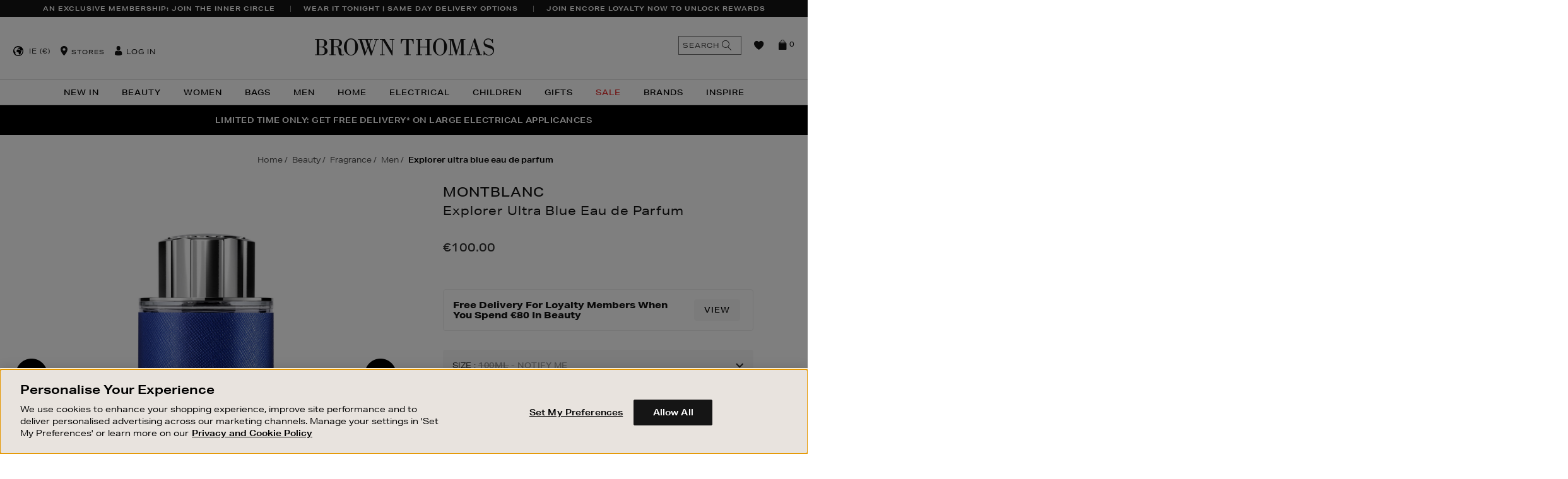

--- FILE ---
content_type: text/html;charset=UTF-8
request_url: https://www.brownthomas.com/on/demandware.store/Sites-BrownThomas-Site/en_IE/Product-GetDynamicRecommendations
body_size: 7038
content:
<div data-slot-id="recomm-prod-anchor" class="pdp-full-width-carousel-slot" data-gtm="You May Also Like">
    





























































































































    <section role="region" aria-labelledby="related-products-heading">
    
        <h2 id="related-products-heading" class="main-title">
            <span>
                You May Also Like
            </span>
        </h2>
    
    <div class="js-slick-product-carousel js-tiles-container " data-gtm="You May Also Like" data-carousel='{&quot;slidesToShow&quot;:3,&quot;centerMode&quot;:true,&quot;centerPadding&quot;:&quot;12.5%&quot;,&quot;infinite&quot;:true,&quot;initialSlide&quot;:0,&quot;responsive&quot;:[{&quot;breakpoint&quot;:768,&quot;settings&quot;:{&quot;slidesToShow&quot;:2,&quot;centerMode&quot;:false,&quot;infinite&quot;:true,&quot;initialSlide&quot;:0}}]}'>
        
            <div class="js-product-carousel-item product-carousel-item" data-product-id="2000128156">
                <!-- CQuotient Activity Tracking (viewReco-cquotient.js) -->
<script type="text/javascript">//<!--
/* <![CDATA[ */
(function(){
try {
	if(window.CQuotient) {
		var cq_params = {};
		cq_params.cookieId = window.CQuotient.getCQCookieId();
		cq_params.userId = window.CQuotient.getCQUserId();
		cq_params.emailId = CQuotient.getCQHashedEmail();
		cq_params.loginId = CQuotient.getCQHashedLogin();
		cq_params.accumulate = true;
		cq_params.products = [{
			id: '2000128156',
			sku: '',
			type: '',
			alt_id: ''
		}];
		cq_params.recommenderName = '__UNDEFINED__';
		cq_params.realm = "BBBP";
		cq_params.siteId = "BrownThomas";
		cq_params.instanceType = "prd";
		cq_params.locale = window.CQuotient.locale;
		cq_params.slotId = '';
		cq_params.slotConfigId = '';
		cq_params.slotConfigTemplate = '';
		if(window.CQuotient.sendActivity)
			window.CQuotient.sendActivity( CQuotient.clientId, 'viewReco', cq_params );
		else
			window.CQuotient.activities.push( {activityType: 'viewReco', parameters: cq_params} );
	}
} catch(err) {}
})();
/* ]]> */
// -->
</script>
<script type="text/javascript">//<!--
/* <![CDATA[ (viewProduct-active_data.js) */
dw.ac._capture({id: "2000128156", type: "recommendation"});
/* ]]> */
// -->
</script>
                    



<div class="product-tile-wrapper js-product-tile-wrapper" data-product-hit-context-options='{"showPricing":true,"showLoyaltyPoints":false,"showSwatches":false,"showAddToWishList":true,"hideQuickViewButton":false,"showRating":false,"showCompare":false,"showProductDetails":true,"showCollection":true,"custom":{},"enableaddtocart":true}'>












<div class="product-tile js-component-product-tile brand-le_labo"
data-gtm="{&quot;id&quot;:&quot;2000128156&quot;,&quot;name&quot;:&quot;LE LABO SANTAL 33 Eau de Parfum&quot;,&quot;price&quot;:209,&quot;brand&quot;:&quot;LE LABO&quot;,&quot;variant&quot;:&quot;50ml&quot;,&quot;category&quot;:&quot;beauty/fragrance/men&quot;,&quot;dimension15&quot;:&quot;151711133&quot;}" data-product-id="2000128156"
data-product-uuid="db355e810b1b4819ad0c3389ea"
data-master-product-id="2000128156"
data-component-product-tile='{"isPreRendered":false,"contextOptions":{"showPricing":true,"showLoyaltyPoints":false,"showSwatches":true,"showAddToWishList":true,"hideQuickViewButton":false,"showRating":true,"showDeliveryUnavailability":false,"showCompare":false,"showCollection":true,"showProductDetails":true,"custom":{},"enableaddtocart":true,"expanded":null,"isMobile":null},"product":{"ID":"2000128156","UUID":"db355e810b1b4819ad0c3389ea","name":"SANTAL 33 Eau de Parfum","cgid":"root","collection":"","brand":"LE LABO","brandLowerCased":"le_labo","isNotGiftCard":true,"urls":{"product":"https://www.brownthomas.com/santal-33-eau-de-parfum/2000128156.html?cgid=root","addToWishlist":"https://www.brownthomas.com/on/demandware.store/Sites-BrownThomas-Site/en_IE/Wishlist-Add?pid=2000128156&source=producttile","backInStock":{}},"images":{"primary":{"small":{"exists":true,"url":"https://images.brownthomas.com/bta/2000128156_99.jpg?$pdp_carousel$","alt":"SANTAL 33 Eau de Parfum","title":"SANTAL 33 Eau de Parfum"},"medium":{"exists":true,"url":"https://images.brownthomas.com/bta/2000128156_99.jpg?$product_tile_plp$","alt":"SANTAL 33 Eau de Parfum","title":"SANTAL 33 Eau de Parfum"},"large":{"exists":true,"url":"https://images.brownthomas.com/bta/2000128156_99.jpg?$pdp_main$","alt":"SANTAL 33 Eau de Parfum","title":"SANTAL 33 Eau de Parfum"}},"secondary":{"small":{"exists":true,"url":"https://images.brownthomas.com/bta/2000128156_99.jpg?$pdp_carousel$","alt":"SANTAL 33 Eau de Parfum","title":"SANTAL 33 Eau de Parfum"},"medium":{"exists":true,"url":"https://images.brownthomas.com/bta/2000128156_99.jpg?$product_tile_plp$","alt":"SANTAL 33 Eau de Parfum","title":"SANTAL 33 Eau de Parfum"},"large":{"exists":true,"url":"https://images.brownthomas.com/bta/2000128156_99.jpg?$pdp_main$","alt":"SANTAL 33 Eau de Parfum","title":"SANTAL 33 Eau de Parfum"}}},"flags":{"isBundle":false,"isMaster":true,"isProductSet":false,"isVariationGroup":false,"isAvailable":true,"isAddToBagDisabled":true,"isBTPlusProduct":false,"isNoBTPlusProduct":false,"isGiftCard":false,"isVariant":false,"isPriceRange":true,"isOrderable":true,"productDoNotSell":false,"showEnergyRating":false,"showProductFiche":null,"showVTO":false},"prices":[{"css":"product-standard-price","title":"Standard Price","value":"&#8364;90.00 - &#8364;298.00"}],"loyalty":{"show":false,"doubleLoyaltyPointsCategory":false},"promotionPrice":null,"rating":" <div class=\"yotpo-display-wrapper\" style=\"visibility: hidden;\">  <div class=\"standalone-bottomline\" data-source=\"default\" tabindex=\"-1\"> <div class=\"yotpo-bottomline pull-left  star-clickable\" tabindex=\"0\">  <span class=\"yotpo-stars\"> <span class=\"yotpo-icon yotpo-icon-star rating-star pull-left\"></span><span class=\"yotpo-icon yotpo-icon-star rating-star pull-left\"></span><span class=\"yotpo-icon yotpo-icon-star rating-star pull-left\"></span><span class=\"yotpo-icon yotpo-icon-star rating-star pull-left\"></span><span class=\"yotpo-icon yotpo-icon-star rating-star pull-left\"></span><span class=\"sr-only\">5.0 star rating</span> </span>  <a href=\"javascript:void(0)\" class=\"text-m\" aria-label=\"14 reviews\" tabindex=\"-1\">14 Reviews</a>   <div class=\"yotpo-clr\"></div> </div> <div class=\"yotpo-clr\"></div> </div>   <div class=\"yotpo-clr\"></div> </div>","ratingNumber":5,"compareEnabled":true,"variationAttributes":{"size":{"ID":"size","name":"Size","viewAllText":"Select Size","enabled":true,"viewType":"default","showMoreEnabled":false,"selected":null,"list":[{"ID":"50ml","value":"50ml","displayValue":"50ml","title":"Select Size: 50ml","isSelectable":true,"isSelected":false,"url":"https://www.brownthomas.com/on/demandware.store/Sites-BrownThomas-Site/en_IE/Product-Variation?pid=2000128156&dwvar_2000128156_size=50ml","images":{"large":{"exists":true,"url":"https://images.brownthomas.com/bta/2000128156_151712371_99.jpg?$pdp_main$","alt":"SANTAL 33 Eau de Parfum","title":"SANTAL 33 Eau de Parfum"}}},{"ID":"15ml","value":"15ml","displayValue":"15ml","title":"Select Size: 15ml","isSelectable":true,"isSelected":false,"url":"https://www.brownthomas.com/on/demandware.store/Sites-BrownThomas-Site/en_IE/Product-Variation?pid=2000128156&dwvar_2000128156_size=15ml","images":{"large":{"exists":true,"url":"https://images.brownthomas.com/bta/2000128156_151712380_99.jpg?$pdp_main$","alt":"SANTAL 33 Eau de Parfum","title":"SANTAL 33 Eau de Parfum"}}},{"ID":"100ml","value":"100ml","displayValue":"100ml","title":"Select Size: 100ml","isSelectable":true,"isSelected":false,"url":"https://www.brownthomas.com/on/demandware.store/Sites-BrownThomas-Site/en_IE/Product-Variation?pid=2000128156&dwvar_2000128156_size=100ml","images":{"large":{"exists":true,"url":"https://images.brownthomas.com/bta/2000128156_151712398_99.jpg?$pdp_main$","alt":"SANTAL 33 Eau de Parfum","title":"SANTAL 33 Eau de Parfum"}}}],"orderableVariantsCount":3}},"longDescription":"<p >Do you remember the old Marlboro ads? A man and his horse in front of the fire on a great plain under tall, blue evening skies - A defining image of the spirit of the American West with all it implied about masculinity and personal freedom? From this memory is born SANTAL 33.</p><p>A perfume that touches the sensual universality of this icon... that would intoxicate a man as much as a woman... that introduces our use of cardamom, iris, violet, ambrox which crackle in the formula and bring to this smoking wood alloy (Australian sandalwood, cedarwood) some spicy, leathery, musky notes, and gives this perfume its unisex signature and addictive comfort.</p><p>Here is, in a few words, what SANTAL 33 is... An open fire…The soft drift of smoke…Where sensuality rises after the light has gone.</p>","availability":{"availabilityClass":"in-stock-msg","availabilityMsg":"In Stock","isNotAvailable":false,"isShowBackInStockAction":false},"gtmData":"{\"id\":\"2000128156\",\"name\":\"LE LABO SANTAL 33 Eau de Parfum\",\"price\":209,\"brand\":\"LE LABO\",\"variant\":\"50ml\",\"category\":\"beauty/fragrance/men\",\"dimension15\":\"151711133\"}","energyRating":null,"productFiche":null}}'>
<!-- dwMarker="product" dwContentID="db355e810b1b4819ad0c3389ea" -->








</div>


































































































































</div>

                
            </div>
        
            <div class="js-product-carousel-item product-carousel-item" data-product-id="2000140760">
                <!-- CQuotient Activity Tracking (viewReco-cquotient.js) -->
<script type="text/javascript">//<!--
/* <![CDATA[ */
(function(){
try {
	if(window.CQuotient) {
		var cq_params = {};
		cq_params.cookieId = window.CQuotient.getCQCookieId();
		cq_params.userId = window.CQuotient.getCQUserId();
		cq_params.emailId = CQuotient.getCQHashedEmail();
		cq_params.loginId = CQuotient.getCQHashedLogin();
		cq_params.accumulate = true;
		cq_params.products = [{
			id: '2000140760',
			sku: '',
			type: '',
			alt_id: ''
		}];
		cq_params.recommenderName = '__UNDEFINED__';
		cq_params.realm = "BBBP";
		cq_params.siteId = "BrownThomas";
		cq_params.instanceType = "prd";
		cq_params.locale = window.CQuotient.locale;
		cq_params.slotId = '';
		cq_params.slotConfigId = '';
		cq_params.slotConfigTemplate = '';
		if(window.CQuotient.sendActivity)
			window.CQuotient.sendActivity( CQuotient.clientId, 'viewReco', cq_params );
		else
			window.CQuotient.activities.push( {activityType: 'viewReco', parameters: cq_params} );
	}
} catch(err) {}
})();
/* ]]> */
// -->
</script>
<script type="text/javascript">//<!--
/* <![CDATA[ (viewProduct-active_data.js) */
dw.ac._capture({id: "2000140760", type: "recommendation"});
/* ]]> */
// -->
</script>
                    



<div class="product-tile-wrapper js-product-tile-wrapper" data-product-hit-context-options='{"showPricing":true,"showLoyaltyPoints":false,"showSwatches":false,"showAddToWishList":true,"hideQuickViewButton":false,"showRating":false,"showCompare":false,"showProductDetails":true,"showCollection":true,"custom":{},"enableaddtocart":true}'>












<div class="product-tile js-component-product-tile brand-montblanc"
data-gtm="{&quot;id&quot;:&quot;2000140760&quot;,&quot;name&quot;:&quot;MONTBLANC Explorer Eau de Parfum&quot;,&quot;price&quot;:47,&quot;brand&quot;:&quot;MONTBLANC&quot;,&quot;variant&quot;:&quot;30ml&quot;,&quot;category&quot;:&quot;beauty/fragrance/men&quot;,&quot;dimension15&quot;:&quot;139719829&quot;}" data-product-id="2000140760"
data-product-uuid="025864c0df25763d958c39c935"
data-master-product-id="2000140760"
data-component-product-tile='{"isPreRendered":false,"contextOptions":{"showPricing":true,"showLoyaltyPoints":false,"showSwatches":true,"showAddToWishList":true,"hideQuickViewButton":false,"showRating":true,"showDeliveryUnavailability":false,"showCompare":false,"showCollection":true,"showProductDetails":true,"custom":{},"enableaddtocart":true,"expanded":null,"isMobile":null},"product":{"ID":"2000140760","UUID":"025864c0df25763d958c39c935","name":"Explorer Eau de Parfum","cgid":"root","collection":"","brand":"MONTBLANC","brandLowerCased":"montblanc","isNotGiftCard":true,"urls":{"product":"https://www.brownthomas.com/explorer-eau-de-parfum/2000140760.html?cgid=root","addToWishlist":"https://www.brownthomas.com/on/demandware.store/Sites-BrownThomas-Site/en_IE/Wishlist-Add?pid=2000140760&source=producttile","backInStock":{}},"images":{"primary":{"small":{"exists":true,"url":"https://images.brownthomas.com/bta/2000140760_99.jpg?$pdp_carousel$","alt":"Explorer Eau de Parfum","title":"Explorer Eau de Parfum"},"medium":{"exists":true,"url":"https://images.brownthomas.com/bta/2000140760_99.jpg?$product_tile_plp$","alt":"Explorer Eau de Parfum","title":"Explorer Eau de Parfum"},"large":{"exists":true,"url":"https://images.brownthomas.com/bta/2000140760_99.jpg?$pdp_main$","alt":"Explorer Eau de Parfum","title":"Explorer Eau de Parfum"}},"secondary":{"small":{"exists":true,"url":"https://images.brownthomas.com/bta/2000140760_02.jpg?$pdp_carousel$","alt":"Explorer Eau de Parfum","title":"Explorer Eau de Parfum"},"medium":{"exists":true,"url":"https://images.brownthomas.com/bta/2000140760_02.jpg?$product_tile_plp$","alt":"Explorer Eau de Parfum","title":"Explorer Eau de Parfum"},"large":{"exists":true,"url":"https://images.brownthomas.com/bta/2000140760_02.jpg?$pdp_main$","alt":"Explorer Eau de Parfum","title":"Explorer Eau de Parfum"}}},"flags":{"isBundle":false,"isMaster":true,"isProductSet":false,"isVariationGroup":false,"isAvailable":true,"isAddToBagDisabled":true,"isBTPlusProduct":false,"isNoBTPlusProduct":false,"isGiftCard":false,"isVariant":false,"isPriceRange":true,"isOrderable":true,"productDoNotSell":false,"showEnergyRating":false,"showProductFiche":null,"showVTO":false},"prices":[{"css":"product-standard-price","title":"Standard Price","value":"&#8364;47.00 - &#8364;100.00"}],"loyalty":{"show":false,"doubleLoyaltyPointsCategory":false},"promotionPrice":null,"rating":" <div class=\"yotpo-display-wrapper\" style=\"visibility: hidden;\">   <div class=\"yotpo-clr\"></div> </div>","ratingNumber":0,"compareEnabled":true,"variationAttributes":{"size":{"ID":"size","name":"Size","viewAllText":"Select Size","enabled":true,"viewType":"default","showMoreEnabled":true,"selected":null,"list":[{"ID":"30ml","value":"30ml","displayValue":"30ml","title":"Select Size: 30ml","isSelectable":true,"isSelected":false,"url":"https://www.brownthomas.com/on/demandware.store/Sites-BrownThomas-Site/en_IE/Product-Variation?pid=2000140760&dwvar_2000140760_size=30ml","images":{"large":{"exists":true,"url":"https://images.brownthomas.com/bta/2000140760_139719837_99.jpg?$pdp_main$","alt":"Explorer Eau de Parfum","title":"Explorer Eau de Parfum"}}},{"ID":"60ml","value":"60ml","displayValue":"60ml","title":"size 60ml is not available for this combination","isSelectable":false,"isSelected":false,"url":"https://www.brownthomas.com/on/demandware.store/Sites-BrownThomas-Site/en_IE/Product-Variation?pid=2000140760&dwvar_2000140760_size=60ml","images":{"large":{"exists":true,"url":"https://images.brownthomas.com/bta/2000140760_139719845_99.jpg?$pdp_main$","alt":"Explorer Eau de Parfum","title":"Explorer Eau de Parfum"}}},{"ID":"100ml","value":"100ml","displayValue":"100ml","title":"Select Size: 100ml","isSelectable":true,"isSelected":false,"url":"https://www.brownthomas.com/on/demandware.store/Sites-BrownThomas-Site/en_IE/Product-Variation?pid=2000140760&dwvar_2000140760_size=100ml","images":{"large":{"exists":true,"url":"https://images.brownthomas.com/bta/2000140760_139719853_99.jpg?$pdp_main$","alt":"Explorer Eau de Parfum","title":"Explorer Eau de Parfum"}}},{"ID":"200ml","value":"200ml","displayValue":"200ml","title":"size 200ml is not available for this combination","isSelectable":false,"isSelected":false,"url":"https://www.brownthomas.com/on/demandware.store/Sites-BrownThomas-Site/en_IE/Product-Variation?pid=2000140760&dwvar_2000140760_size=200ml","images":{"large":{"exists":true,"url":"https://images.brownthomas.com/bta/2000140760_150693359_99.jpg?$pdp_main$","alt":"Explorer Eau de Parfum","title":"Explorer Eau de Parfum"}}}],"orderableVariantsCount":2}},"longDescription":"<p>Montblanc Explorer is an invitation to a fantastic journey, an irresistible call for adventure. The bottle echoes the earth&rsquo;s two hemispheres, recalling the multiple destinations explored during this olfactory expedition. At the bottom lies Montblanc&rsquo;s emblem, the iconic star representing the six glaciers of the highest mountain in Europe.</p>","availability":{"availabilityClass":"in-stock-msg","availabilityMsg":"In Stock","isNotAvailable":false,"isShowBackInStockAction":false},"gtmData":"{\"id\":\"2000140760\",\"name\":\"MONTBLANC Explorer Eau de Parfum\",\"price\":47,\"brand\":\"MONTBLANC\",\"variant\":\"30ml\",\"category\":\"beauty/fragrance/men\",\"dimension15\":\"139719829\"}","energyRating":null,"productFiche":null}}'>
<!-- dwMarker="product" dwContentID="025864c0df25763d958c39c935" -->








</div>


































































































































</div>

                
            </div>
        
            <div class="js-product-carousel-item product-carousel-item" data-product-id="2000760706">
                <!-- CQuotient Activity Tracking (viewReco-cquotient.js) -->
<script type="text/javascript">//<!--
/* <![CDATA[ */
(function(){
try {
	if(window.CQuotient) {
		var cq_params = {};
		cq_params.cookieId = window.CQuotient.getCQCookieId();
		cq_params.userId = window.CQuotient.getCQUserId();
		cq_params.emailId = CQuotient.getCQHashedEmail();
		cq_params.loginId = CQuotient.getCQHashedLogin();
		cq_params.accumulate = true;
		cq_params.products = [{
			id: '2000760706',
			sku: '',
			type: '',
			alt_id: ''
		}];
		cq_params.recommenderName = '__UNDEFINED__';
		cq_params.realm = "BBBP";
		cq_params.siteId = "BrownThomas";
		cq_params.instanceType = "prd";
		cq_params.locale = window.CQuotient.locale;
		cq_params.slotId = '';
		cq_params.slotConfigId = '';
		cq_params.slotConfigTemplate = '';
		if(window.CQuotient.sendActivity)
			window.CQuotient.sendActivity( CQuotient.clientId, 'viewReco', cq_params );
		else
			window.CQuotient.activities.push( {activityType: 'viewReco', parameters: cq_params} );
	}
} catch(err) {}
})();
/* ]]> */
// -->
</script>
<script type="text/javascript">//<!--
/* <![CDATA[ (viewProduct-active_data.js) */
dw.ac._capture({id: "2000760706", type: "recommendation"});
/* ]]> */
// -->
</script>
                    



<div class="product-tile-wrapper js-product-tile-wrapper" data-product-hit-context-options='{"showPricing":true,"showLoyaltyPoints":false,"showSwatches":false,"showAddToWishList":true,"hideQuickViewButton":false,"showRating":false,"showCompare":false,"showProductDetails":true,"showCollection":true,"custom":{},"enableaddtocart":true}'>












<div class="product-tile js-component-product-tile brand-montblanc"
data-gtm="{&quot;id&quot;:&quot;2000760706&quot;,&quot;name&quot;:&quot;MONTBLANC Legend Blue Eau de Parfum&quot;,&quot;price&quot;:67,&quot;brand&quot;:&quot;MONTBLANC&quot;,&quot;variant&quot;:&quot;50ml&quot;,&quot;category&quot;:&quot;beauty/fragrance/men&quot;,&quot;dimension15&quot;:&quot;175450484&quot;}" data-product-id="175450530"
data-product-uuid="3707d9b101660cee3e9ced4ae6"
data-master-product-id="2000760706"
data-component-product-tile='{"isPreRendered":false,"contextOptions":{"showPricing":true,"showLoyaltyPoints":false,"showSwatches":true,"showAddToWishList":true,"hideQuickViewButton":false,"showRating":true,"showDeliveryUnavailability":false,"showCompare":false,"showCollection":true,"showProductDetails":true,"custom":{},"enableaddtocart":true,"expanded":null,"isMobile":null},"product":{"ID":"175450530","UUID":"3707d9b101660cee3e9ced4ae6","name":"Legend Blue Eau de Parfum","cgid":"root","collection":"","brand":"MONTBLANC","brandLowerCased":"montblanc","isNotGiftCard":true,"urls":{"product":"https://www.brownthomas.com/legend-blue-eau-de-parfum/175450530.html?cgid=root","addToWishlist":"https://www.brownthomas.com/on/demandware.store/Sites-BrownThomas-Site/en_IE/Wishlist-Add?pid=175450530&source=producttile","backInStock":{}},"images":{"primary":{"small":{"exists":true,"url":"https://images.brownthomas.com/bta/2000760706_175450530_99.jpg?$pdp_carousel$","alt":"Legend Blue Eau de Parfum","title":"Legend Blue Eau de Parfum"},"medium":{"exists":true,"url":"https://images.brownthomas.com/bta/2000760706_175450530_99.jpg?$product_tile_plp$","alt":"Legend Blue Eau de Parfum","title":"Legend Blue Eau de Parfum"},"large":{"exists":true,"url":"https://images.brownthomas.com/bta/2000760706_175450530_99.jpg?$pdp_main$","alt":"Legend Blue Eau de Parfum","title":"Legend Blue Eau de Parfum"}},"secondary":{"small":{"exists":true,"url":"https://images.brownthomas.com/bta/2000760706_175450530_02.jpg?$pdp_carousel$","alt":"Legend Blue Eau de Parfum","title":"Legend Blue Eau de Parfum"},"medium":{"exists":true,"url":"https://images.brownthomas.com/bta/2000760706_175450530_02.jpg?$product_tile_plp$","alt":"Legend Blue Eau de Parfum","title":"Legend Blue Eau de Parfum"},"large":{"exists":true,"url":"https://images.brownthomas.com/bta/2000760706_175450530_02.jpg?$pdp_main$","alt":"Legend Blue Eau de Parfum","title":"Legend Blue Eau de Parfum"}}},"flags":{"isBundle":false,"isMaster":false,"isProductSet":false,"isVariationGroup":false,"isAvailable":true,"isAddToBagDisabled":false,"isBTPlusProduct":false,"isNoBTPlusProduct":false,"isGiftCard":false,"isVariant":true,"isPriceRange":false,"isOrderable":true,"productDoNotSell":false,"showEnergyRating":false,"showProductFiche":null,"showVTO":false},"prices":[{"isList":true,"css":"product-standard-price","title":"Standard Price","value":"€67.00","price":67,"moneyPrice":{}}],"loyalty":{"doubleLoyaltyPointsCategory":false,"show":true},"promotionPrice":null,"rating":" <div class=\"yotpo-display-wrapper\" style=\"visibility: hidden;\">   <div class=\"yotpo-clr\"></div> </div>","ratingNumber":0,"compareEnabled":true,"variationAttributes":{"size":{"ID":"size","name":"Size","viewAllText":"Select Size","enabled":true,"viewType":"default","showMoreEnabled":false,"selected":{"ID":"50ml","value":"50ml","displayValue":"50ml","title":"Select Size: 50ml","isSelectable":true,"isSelected":true,"url":"https://www.brownthomas.com/on/demandware.store/Sites-BrownThomas-Site/en_IE/Product-Variation?pid=2000760706&dwvar_2000760706_size=","images":{"large":{"exists":true,"url":"https://images.brownthomas.com/bta/2000760706_175450530_99.jpg?$pdp_main$","alt":"Legend Blue Eau de Parfum","title":"Legend Blue Eau de Parfum"}}},"list":[{"ID":"50ml","value":"50ml","displayValue":"50ml","title":"Select Size: 50ml","isSelectable":true,"isSelected":true,"url":"https://www.brownthomas.com/on/demandware.store/Sites-BrownThomas-Site/en_IE/Product-Variation?pid=2000760706&dwvar_2000760706_size=","images":{"large":{"exists":true,"url":"https://images.brownthomas.com/bta/2000760706_175450530_99.jpg?$pdp_main$","alt":"Legend Blue Eau de Parfum","title":"Legend Blue Eau de Parfum"}}},{"ID":"100ml","value":"100ml","displayValue":"100ml","title":"size 100ml is not available for this combination","isSelectable":false,"isSelected":false,"url":"https://www.brownthomas.com/on/demandware.store/Sites-BrownThomas-Site/en_IE/Product-Variation?pid=2000760706&dwvar_2000760706_size=100ml","images":{"large":{"exists":true,"url":"https://images.brownthomas.com/bta/2000760706_175450548_99.jpg?$pdp_main$","alt":"Legend Blue Eau de Parfum","title":"Legend Blue Eau de Parfum"}}}],"orderableVariantsCount":1}},"longDescription":"<p>Montblanc Legend Blue highlights a different side of the Legend man: elegant, masculine, modern, and timeless. His radiant aura, gentle strength, and unconventional wisdom are channelled in this eau de parfum. The Legend bottle reveals the liquid inside through clear blue glass, elegantly paired with a silver upper part adorned with the Montblanc emblem.&nbsp;</p><p>The silver cap is embossed with the wordmark, reminiscent of another legend: the Montblanc Meisterstück. This fresh woody aromatic fragrance reflects the contrasting facets of the Legend Blue man. It opens with a powerful fresh and aromatic accord of spearmint and lavender, then reveals an authentic woody heart of cedarwood and sandalwood. Finally, the ambroxan combined with moss notes leaves an intense and diffusive trail.</p>","availability":{"availabilityClass":"in-stock-msg","availabilityMsg":"In Stock","isNotAvailable":false,"isShowBackInStockAction":true},"gtmData":"{\"id\":\"2000760706\",\"name\":\"MONTBLANC Legend Blue Eau de Parfum\",\"price\":67,\"brand\":\"MONTBLANC\",\"variant\":\"50ml\",\"category\":\"beauty/fragrance/men\",\"dimension15\":\"175450484\"}","energyRating":null,"productFiche":null}}'>
<!-- dwMarker="product" dwContentID="3707d9b101660cee3e9ced4ae6" -->








</div>


































































































































</div>

                
            </div>
        
            <div class="js-product-carousel-item product-carousel-item" data-product-id="2001190697">
                <!-- CQuotient Activity Tracking (viewReco-cquotient.js) -->
<script type="text/javascript">//<!--
/* <![CDATA[ */
(function(){
try {
	if(window.CQuotient) {
		var cq_params = {};
		cq_params.cookieId = window.CQuotient.getCQCookieId();
		cq_params.userId = window.CQuotient.getCQUserId();
		cq_params.emailId = CQuotient.getCQHashedEmail();
		cq_params.loginId = CQuotient.getCQHashedLogin();
		cq_params.accumulate = true;
		cq_params.products = [{
			id: '2001190697',
			sku: '',
			type: '',
			alt_id: ''
		}];
		cq_params.recommenderName = '__UNDEFINED__';
		cq_params.realm = "BBBP";
		cq_params.siteId = "BrownThomas";
		cq_params.instanceType = "prd";
		cq_params.locale = window.CQuotient.locale;
		cq_params.slotId = '';
		cq_params.slotConfigId = '';
		cq_params.slotConfigTemplate = '';
		if(window.CQuotient.sendActivity)
			window.CQuotient.sendActivity( CQuotient.clientId, 'viewReco', cq_params );
		else
			window.CQuotient.activities.push( {activityType: 'viewReco', parameters: cq_params} );
	}
} catch(err) {}
})();
/* ]]> */
// -->
</script>
<script type="text/javascript">//<!--
/* <![CDATA[ (viewProduct-active_data.js) */
dw.ac._capture({id: "2001190697", type: "recommendation"});
/* ]]> */
// -->
</script>
                    



<div class="product-tile-wrapper js-product-tile-wrapper" data-product-hit-context-options='{"showPricing":true,"showLoyaltyPoints":false,"showSwatches":false,"showAddToWishList":true,"hideQuickViewButton":false,"showRating":false,"showCompare":false,"showProductDetails":true,"showCollection":true,"custom":{},"enableaddtocart":true}'>












<div class="product-tile js-component-product-tile brand-montblanc"
data-gtm="{&quot;id&quot;:&quot;2001190697&quot;,&quot;name&quot;:&quot;MONTBLANC Explorer Extreme Parfum&quot;,&quot;price&quot;:82,&quot;brand&quot;:&quot;MONTBLANC&quot;,&quot;variant&quot;:&quot;60ml&quot;,&quot;category&quot;:&quot;beauty/fragrance/men&quot;,&quot;dimension15&quot;:&quot;185972745&quot;}" data-product-id="2001190697"
data-product-uuid="8653eeba288beba090dc114e22"
data-master-product-id="2001190697"
data-component-product-tile='{"isPreRendered":false,"contextOptions":{"showPricing":true,"showLoyaltyPoints":false,"showSwatches":true,"showAddToWishList":true,"hideQuickViewButton":false,"showRating":true,"showDeliveryUnavailability":false,"showCompare":false,"showCollection":true,"showProductDetails":true,"custom":{},"enableaddtocart":true,"expanded":null,"isMobile":null},"product":{"ID":"2001190697","UUID":"8653eeba288beba090dc114e22","name":"Explorer Extreme Parfum","cgid":"root","collection":"","brand":"MONTBLANC","brandLowerCased":"montblanc","isNotGiftCard":true,"urls":{"product":"https://www.brownthomas.com/explorer-extreme-parfum/2001190697.html?cgid=root","addToWishlist":"https://www.brownthomas.com/on/demandware.store/Sites-BrownThomas-Site/en_IE/Wishlist-Add?pid=2001190697&source=producttile","backInStock":{}},"images":{"primary":{"small":{"exists":true,"url":"https://images.brownthomas.com/bta/2001190697_99.jpg?$pdp_carousel$","alt":"Explorer Extreme Parfum","title":"Explorer Extreme Parfum"},"medium":{"exists":true,"url":"https://images.brownthomas.com/bta/2001190697_99.jpg?$product_tile_plp$","alt":"Explorer Extreme Parfum","title":"Explorer Extreme Parfum"},"large":{"exists":true,"url":"https://images.brownthomas.com/bta/2001190697_99.jpg?$pdp_main$","alt":"Explorer Extreme Parfum","title":"Explorer Extreme Parfum"}},"secondary":{"small":{"exists":true,"url":"https://images.brownthomas.com/bta/2001190697_02.jpg?$pdp_carousel$","alt":"Explorer Extreme Parfum","title":"Explorer Extreme Parfum"},"medium":{"exists":true,"url":"https://images.brownthomas.com/bta/2001190697_02.jpg?$product_tile_plp$","alt":"Explorer Extreme Parfum","title":"Explorer Extreme Parfum"},"large":{"exists":true,"url":"https://images.brownthomas.com/bta/2001190697_02.jpg?$pdp_main$","alt":"Explorer Extreme Parfum","title":"Explorer Extreme Parfum"}}},"flags":{"isBundle":false,"isMaster":true,"isProductSet":false,"isVariationGroup":false,"isAvailable":true,"isAddToBagDisabled":true,"isBTPlusProduct":false,"isNoBTPlusProduct":false,"isGiftCard":false,"isVariant":false,"isPriceRange":true,"isOrderable":true,"productDoNotSell":false,"showEnergyRating":false,"showProductFiche":null,"showVTO":false},"prices":[{"css":"product-standard-price","title":"Standard Price","value":"&#8364;82.00 - &#8364;110.00"}],"loyalty":{"show":false,"doubleLoyaltyPointsCategory":false},"promotionPrice":null,"rating":" <div class=\"yotpo-display-wrapper\" style=\"visibility: hidden;\">   <div class=\"yotpo-clr\"></div> </div>","ratingNumber":0,"compareEnabled":true,"variationAttributes":{"size":{"ID":"size","name":"Size","viewAllText":"Select Size","enabled":true,"viewType":"default","showMoreEnabled":false,"selected":null,"list":[{"ID":"60ml","value":"60ml","displayValue":"60ml","title":"Select Size: 60ml","isSelectable":true,"isSelected":false,"url":"https://www.brownthomas.com/on/demandware.store/Sites-BrownThomas-Site/en_IE/Product-Variation?pid=2001190697&dwvar_2001190697_size=60ml","images":{"large":{"exists":true,"url":"https://images.brownthomas.com/bta/2001190697_185972753_99.jpg?$pdp_main$","alt":"Explorer Extreme Parfum","title":"Explorer Extreme Parfum"}}},{"ID":"100ml","value":"100ml","displayValue":"100ml","title":"Select Size: 100ml","isSelectable":true,"isSelected":false,"url":"https://www.brownthomas.com/on/demandware.store/Sites-BrownThomas-Site/en_IE/Product-Variation?pid=2001190697&dwvar_2001190697_size=100ml","images":{"large":{"exists":true,"url":"https://images.brownthomas.com/bta/2001190697_185972761_99.jpg?$pdp_main$","alt":"Explorer Extreme Parfum","title":"Explorer Extreme Parfum"}}}],"orderableVariantsCount":2}},"longDescription":"<p ><strong>Description:</strong> Embark on a journey of adventure with Montblanc Explorer Extreme, a woody, leathery parfum that calls on the modern voyager to conquer new horizons. Reuniting a timeless elegance and a heritage of craftsmanship, this men’s fragrance is wrapped in a black sleeve embossed with the signature Montblanc Extreme leather pattern, for a bottle more extreme than ever. A long lasting scent, perfect for all occasions.</p><p><strong>Key Notes: </strong></p><ul><li >Fragrance Family: Woody, Ambery, Leather</li><li>Top Note: Bergamot</li><li>Heart Note: Patchouli</li><li>Base Notes: Warm, Amber, Accord </li></ul>","availability":{"availabilityClass":"in-stock-msg","availabilityMsg":"In Stock","isNotAvailable":false,"isShowBackInStockAction":false},"gtmData":"{\"id\":\"2001190697\",\"name\":\"MONTBLANC Explorer Extreme Parfum\",\"price\":82,\"brand\":\"MONTBLANC\",\"variant\":\"60ml\",\"category\":\"beauty/fragrance/men\",\"dimension15\":\"185972745\"}","energyRating":null,"productFiche":null}}'>
<!-- dwMarker="product" dwContentID="8653eeba288beba090dc114e22" -->








</div>


































































































































</div>

                
            </div>
        
            <div class="js-product-carousel-item product-carousel-item" data-product-id="2000139891">
                <!-- CQuotient Activity Tracking (viewReco-cquotient.js) -->
<script type="text/javascript">//<!--
/* <![CDATA[ */
(function(){
try {
	if(window.CQuotient) {
		var cq_params = {};
		cq_params.cookieId = window.CQuotient.getCQCookieId();
		cq_params.userId = window.CQuotient.getCQUserId();
		cq_params.emailId = CQuotient.getCQHashedEmail();
		cq_params.loginId = CQuotient.getCQHashedLogin();
		cq_params.accumulate = true;
		cq_params.products = [{
			id: '2000139891',
			sku: '',
			type: '',
			alt_id: ''
		}];
		cq_params.recommenderName = '__UNDEFINED__';
		cq_params.realm = "BBBP";
		cq_params.siteId = "BrownThomas";
		cq_params.instanceType = "prd";
		cq_params.locale = window.CQuotient.locale;
		cq_params.slotId = '';
		cq_params.slotConfigId = '';
		cq_params.slotConfigTemplate = '';
		if(window.CQuotient.sendActivity)
			window.CQuotient.sendActivity( CQuotient.clientId, 'viewReco', cq_params );
		else
			window.CQuotient.activities.push( {activityType: 'viewReco', parameters: cq_params} );
	}
} catch(err) {}
})();
/* ]]> */
// -->
</script>
<script type="text/javascript">//<!--
/* <![CDATA[ (viewProduct-active_data.js) */
dw.ac._capture({id: "2000139891", type: "recommendation"});
/* ]]> */
// -->
</script>
                    



<div class="product-tile-wrapper js-product-tile-wrapper" data-product-hit-context-options='{"showPricing":true,"showLoyaltyPoints":false,"showSwatches":false,"showAddToWishList":true,"hideQuickViewButton":false,"showRating":false,"showCompare":false,"showProductDetails":true,"showCollection":true,"custom":{},"enableaddtocart":true}'>












<div class="product-tile js-component-product-tile brand-montblanc"
data-gtm="{&quot;id&quot;:&quot;2000139891&quot;,&quot;name&quot;:&quot;MONTBLANC Montblanc Legend Eau de Toilette&quot;,&quot;price&quot;:46,&quot;brand&quot;:&quot;MONTBLANC&quot;,&quot;variant&quot;:&quot;30ml&quot;,&quot;category&quot;:&quot;beauty/fragrance/men&quot;,&quot;dimension15&quot;:&quot;120779733&quot;}" data-product-id="2000139891"
data-product-uuid="78be3a22d010b0364ced172983"
data-master-product-id="2000139891"
data-component-product-tile='{"isPreRendered":false,"contextOptions":{"showPricing":true,"showLoyaltyPoints":false,"showSwatches":true,"showAddToWishList":true,"hideQuickViewButton":false,"showRating":true,"showDeliveryUnavailability":false,"showCompare":false,"showCollection":true,"showProductDetails":true,"custom":{},"enableaddtocart":true,"expanded":null,"isMobile":null},"product":{"ID":"2000139891","UUID":"78be3a22d010b0364ced172983","name":"Montblanc Legend Eau de Toilette","cgid":"root","collection":"","brand":"MONTBLANC","brandLowerCased":"montblanc","isNotGiftCard":true,"urls":{"product":"https://www.brownthomas.com/montblanc-legend-eau-de-toilette/2000139891.html?cgid=root","addToWishlist":"https://www.brownthomas.com/on/demandware.store/Sites-BrownThomas-Site/en_IE/Wishlist-Add?pid=2000139891&source=producttile","backInStock":{}},"images":{"primary":{"small":{"exists":true,"url":"https://images.brownthomas.com/bta/2000139891_99.jpg?$pdp_carousel$","alt":"Montblanc Legend Eau de Toilette","title":"Montblanc Legend Eau de Toilette"},"medium":{"exists":true,"url":"https://images.brownthomas.com/bta/2000139891_99.jpg?$product_tile_plp$","alt":"Montblanc Legend Eau de Toilette","title":"Montblanc Legend Eau de Toilette"},"large":{"exists":true,"url":"https://images.brownthomas.com/bta/2000139891_99.jpg?$pdp_main$","alt":"Montblanc Legend Eau de Toilette","title":"Montblanc Legend Eau de Toilette"}},"secondary":{"small":{"exists":true,"url":"https://images.brownthomas.com/bta/2000139891_02.jpg?$pdp_carousel$","alt":"Montblanc Legend Eau de Toilette","title":"Montblanc Legend Eau de Toilette"},"medium":{"exists":true,"url":"https://images.brownthomas.com/bta/2000139891_02.jpg?$product_tile_plp$","alt":"Montblanc Legend Eau de Toilette","title":"Montblanc Legend Eau de Toilette"},"large":{"exists":true,"url":"https://images.brownthomas.com/bta/2000139891_02.jpg?$pdp_main$","alt":"Montblanc Legend Eau de Toilette","title":"Montblanc Legend Eau de Toilette"}}},"flags":{"isBundle":false,"isMaster":true,"isProductSet":false,"isVariationGroup":false,"isAvailable":true,"isAddToBagDisabled":true,"isBTPlusProduct":false,"isNoBTPlusProduct":false,"isGiftCard":false,"isVariant":false,"isPriceRange":true,"isOrderable":true,"productDoNotSell":false,"showEnergyRating":false,"showProductFiche":null,"showVTO":false},"prices":[{"css":"product-standard-price","title":"Standard Price","value":"&#8364;63.00 - &#8364;133.00"}],"loyalty":{"show":false,"doubleLoyaltyPointsCategory":false},"promotionPrice":null,"rating":" <div class=\"yotpo-display-wrapper\" style=\"visibility: hidden;\">   <div class=\"yotpo-clr\"></div> </div>","ratingNumber":0,"compareEnabled":true,"variationAttributes":{"size":{"ID":"size","name":"Size","viewAllText":"Select Size","enabled":true,"viewType":"default","showMoreEnabled":true,"selected":null,"list":[{"ID":"30ml","value":"30ml","displayValue":"30ml","title":"size 30ml is not available for this combination","isSelectable":false,"isSelected":false,"url":"https://www.brownthomas.com/on/demandware.store/Sites-BrownThomas-Site/en_IE/Product-Variation?pid=2000139891&dwvar_2000139891_size=30ml","images":{"large":{"exists":true,"url":"https://images.brownthomas.com/bta/2000139891_99.jpg?$pdp_main$","alt":"Montblanc Legend Eau de Toilette","title":"Montblanc Legend Eau de Toilette"}}},{"ID":"50ml","value":"50ml","displayValue":"50ml","title":"Select Size: 50ml","isSelectable":true,"isSelected":false,"url":"https://www.brownthomas.com/on/demandware.store/Sites-BrownThomas-Site/en_IE/Product-Variation?pid=2000139891&dwvar_2000139891_size=50ml","images":{"large":{"exists":true,"url":"https://images.brownthomas.com/bta/2000139891_99.jpg?$pdp_main$","alt":"Montblanc Legend Eau de Toilette","title":"Montblanc Legend Eau de Toilette"}}},{"ID":"100ml","value":"100ml","displayValue":"100ml","title":"Select Size: 100ml","isSelectable":true,"isSelected":false,"url":"https://www.brownthomas.com/on/demandware.store/Sites-BrownThomas-Site/en_IE/Product-Variation?pid=2000139891&dwvar_2000139891_size=100ml","images":{"large":{"exists":true,"url":"https://images.brownthomas.com/bta/2000139891_99.jpg?$pdp_main$","alt":"Montblanc Legend Eau de Toilette","title":"Montblanc Legend Eau de Toilette"}}},{"ID":"200ml","value":"200ml","displayValue":"200ml","title":"Select Size: 200ml","isSelectable":true,"isSelected":false,"url":"https://www.brownthomas.com/on/demandware.store/Sites-BrownThomas-Site/en_IE/Product-Variation?pid=2000139891&dwvar_2000139891_size=200ml","images":{"large":{"exists":true,"url":"https://images.brownthomas.com/bta/2000139891_99.jpg?$pdp_main$","alt":"Montblanc Legend Eau de Toilette","title":"Montblanc Legend Eau de Toilette"}}}],"orderableVariantsCount":3}},"longDescription":"Montblanc LEGEND is the ultimate masculine fragrance. From the World renowned luxury brand comes a fragrance which simultaneously expresses strength and softness; clarity and mystery. A fresh Fougère, top notes of Italian bergamot and French Lavender are clean and fresh. The heart reveals woody-floral notes of oakmoss, cedar and pomarose, a fruity, spicy raw ingredient developed using cutting edge technology, while the base develops with sandalwood and tonka bean. The craftsmanship of Montblanc pens is echoed in every aspect in LEGEND from the modern fragrance to the classic, masculine bottle design.","availability":{"availabilityClass":"in-stock-msg","availabilityMsg":"In Stock","isNotAvailable":false,"isShowBackInStockAction":false},"gtmData":"{\"id\":\"2000139891\",\"name\":\"MONTBLANC Montblanc Legend Eau de Toilette\",\"price\":46,\"brand\":\"MONTBLANC\",\"variant\":\"30ml\",\"category\":\"beauty/fragrance/men\",\"dimension15\":\"120779733\"}","energyRating":null,"productFiche":null}}'>
<!-- dwMarker="product" dwContentID="78be3a22d010b0364ced172983" -->








</div>


































































































































</div>

                
            </div>
        
            <div class="js-product-carousel-item product-carousel-item" data-product-id="2000786566">
                <!-- CQuotient Activity Tracking (viewReco-cquotient.js) -->
<script type="text/javascript">//<!--
/* <![CDATA[ */
(function(){
try {
	if(window.CQuotient) {
		var cq_params = {};
		cq_params.cookieId = window.CQuotient.getCQCookieId();
		cq_params.userId = window.CQuotient.getCQUserId();
		cq_params.emailId = CQuotient.getCQHashedEmail();
		cq_params.loginId = CQuotient.getCQHashedLogin();
		cq_params.accumulate = true;
		cq_params.products = [{
			id: '2000786566',
			sku: '',
			type: '',
			alt_id: ''
		}];
		cq_params.recommenderName = '__UNDEFINED__';
		cq_params.realm = "BBBP";
		cq_params.siteId = "BrownThomas";
		cq_params.instanceType = "prd";
		cq_params.locale = window.CQuotient.locale;
		cq_params.slotId = '';
		cq_params.slotConfigId = '';
		cq_params.slotConfigTemplate = '';
		if(window.CQuotient.sendActivity)
			window.CQuotient.sendActivity( CQuotient.clientId, 'viewReco', cq_params );
		else
			window.CQuotient.activities.push( {activityType: 'viewReco', parameters: cq_params} );
	}
} catch(err) {}
})();
/* ]]> */
// -->
</script>
<script type="text/javascript">//<!--
/* <![CDATA[ (viewProduct-active_data.js) */
dw.ac._capture({id: "2000786566", type: "recommendation"});
/* ]]> */
// -->
</script>
                    



<div class="product-tile-wrapper js-product-tile-wrapper" data-product-hit-context-options='{"showPricing":true,"showLoyaltyPoints":false,"showSwatches":false,"showAddToWishList":true,"hideQuickViewButton":false,"showRating":false,"showCompare":false,"showProductDetails":true,"showCollection":true,"custom":{},"enableaddtocart":true}'>












<div class="product-tile js-component-product-tile brand-michael_kors"
data-gtm="{&quot;id&quot;:&quot;2000786566&quot;,&quot;name&quot;:&quot;MICHAEL KORS Pour Homme Eau de Parfum&quot;,&quot;price&quot;:69,&quot;brand&quot;:&quot;MICHAEL KORS&quot;,&quot;variant&quot;:&quot;30ml&quot;,&quot;category&quot;:&quot;beauty/fragrance/men&quot;,&quot;dimension15&quot;:&quot;178222444&quot;}" data-product-id="178222516"
data-product-uuid="14c75cff6f870eeb2f3252a5ce"
data-master-product-id="2000786566"
data-component-product-tile='{"isPreRendered":false,"contextOptions":{"showPricing":true,"showLoyaltyPoints":false,"showSwatches":true,"showAddToWishList":true,"hideQuickViewButton":false,"showRating":true,"showDeliveryUnavailability":false,"showCompare":false,"showCollection":true,"showProductDetails":true,"custom":{},"enableaddtocart":true,"expanded":null,"isMobile":null},"product":{"ID":"178222516","UUID":"14c75cff6f870eeb2f3252a5ce","name":"Pour Homme Eau de Parfum","cgid":"root","collection":"","brand":"MICHAEL KORS","brandLowerCased":"michael_kors","isNotGiftCard":true,"urls":{"product":"https://www.brownthomas.com/pour-homme-eau-de-parfum/178222516.html?cgid=root","addToWishlist":"https://www.brownthomas.com/on/demandware.store/Sites-BrownThomas-Site/en_IE/Wishlist-Add?pid=178222516&source=producttile","backInStock":{}},"images":{"primary":{"small":{"exists":true,"url":"https://images.brownthomas.com/bta/2000786566_99.jpg?$pdp_carousel$","alt":"Pour Homme Eau de Parfum","title":"Pour Homme Eau de Parfum"},"medium":{"exists":true,"url":"https://images.brownthomas.com/bta/2000786566_99.jpg?$product_tile_plp$","alt":"Pour Homme Eau de Parfum","title":"Pour Homme Eau de Parfum"},"large":{"exists":true,"url":"https://images.brownthomas.com/bta/2000786566_99.jpg?$pdp_main$","alt":"Pour Homme Eau de Parfum","title":"Pour Homme Eau de Parfum"}},"secondary":{"small":{"exists":true,"url":"https://images.brownthomas.com/bta/2000786566_02.jpg?$pdp_carousel$","alt":"Pour Homme Eau de Parfum","title":"Pour Homme Eau de Parfum"},"medium":{"exists":true,"url":"https://images.brownthomas.com/bta/2000786566_02.jpg?$product_tile_plp$","alt":"Pour Homme Eau de Parfum","title":"Pour Homme Eau de Parfum"},"large":{"exists":true,"url":"https://images.brownthomas.com/bta/2000786566_02.jpg?$pdp_main$","alt":"Pour Homme Eau de Parfum","title":"Pour Homme Eau de Parfum"}}},"flags":{"isBundle":false,"isMaster":false,"isProductSet":false,"isVariationGroup":false,"isAvailable":true,"isAddToBagDisabled":false,"isBTPlusProduct":false,"isNoBTPlusProduct":false,"isGiftCard":false,"isVariant":true,"isPriceRange":false,"isOrderable":true,"productDoNotSell":false,"showEnergyRating":false,"showProductFiche":null,"showVTO":false},"prices":[{"isList":true,"css":"product-standard-price","title":"Standard Price","value":"€69.00","price":69,"moneyPrice":{}}],"loyalty":{"doubleLoyaltyPointsCategory":false,"show":true},"promotionPrice":null,"rating":" <div class=\"yotpo-display-wrapper\" style=\"visibility: hidden;\">   <div class=\"yotpo-clr\"></div> </div>","ratingNumber":0,"compareEnabled":true,"variationAttributes":{"size":{"ID":"size","name":"Size","viewAllText":"Select Size","enabled":true,"viewType":"default","showMoreEnabled":false,"selected":{"ID":"30ml","value":"30ml","displayValue":"30ml","title":"Select Size: 30ml","isSelectable":true,"isSelected":true,"url":"https://www.brownthomas.com/on/demandware.store/Sites-BrownThomas-Site/en_IE/Product-Variation?pid=2000786566&dwvar_2000786566_size=","images":{"large":{"exists":true,"url":"https://images.brownthomas.com/bta/2000786566_99.jpg?$pdp_main$","alt":"Pour Homme Eau de Parfum","title":"Pour Homme Eau de Parfum"}}},"list":[{"ID":"30ml","value":"30ml","displayValue":"30ml","title":"Select Size: 30ml","isSelectable":true,"isSelected":true,"url":"https://www.brownthomas.com/on/demandware.store/Sites-BrownThomas-Site/en_IE/Product-Variation?pid=2000786566&dwvar_2000786566_size=","images":{"large":{"exists":true,"url":"https://images.brownthomas.com/bta/2000786566_99.jpg?$pdp_main$","alt":"Pour Homme Eau de Parfum","title":"Pour Homme Eau de Parfum"}}}],"orderableVariantsCount":1}},"longDescription":"<p><strong>Description:&nbsp;</strong>Michael Kors Pour Homme evokes joy, warmth and the bracing energy of the ocean. Nuanced and deep, it intertwines the themes of earth and sea to create an effect that is fresh, aromatic and unexpected. Powerful and long-lasting, this woody spicy citrus fragrance captures a modern masculine energy.</p><p><strong>Key Notes:</strong></p><ul><li>Top Notes: bergamot, pink peppercorn and lavandin</li><li>Heart Notes: sea wave accord, clary sage and geranium</li><li>Base Notes: patchouli, vetiver and grey amber</li></ul><p><strong>How To Use:</strong> Use one or two sprays around your neck and on your pulse points then allow to dry without rubbing.</p>","availability":{"availabilityClass":"low-stock-msg","availabilityMsg":"Low Stock","isNotAvailable":false,"isShowBackInStockAction":true},"gtmData":"{\"id\":\"2000786566\",\"name\":\"MICHAEL KORS Pour Homme Eau de Parfum\",\"price\":69,\"brand\":\"MICHAEL KORS\",\"variant\":\"30ml\",\"category\":\"beauty/fragrance/men\",\"dimension15\":\"178222444\"}","energyRating":null,"productFiche":null}}'>
<!-- dwMarker="product" dwContentID="14c75cff6f870eeb2f3252a5ce" -->








</div>


































































































































</div>

                
            </div>
        
            <div class="js-product-carousel-item product-carousel-item" data-product-id="2001218951">
                <!-- CQuotient Activity Tracking (viewReco-cquotient.js) -->
<script type="text/javascript">//<!--
/* <![CDATA[ */
(function(){
try {
	if(window.CQuotient) {
		var cq_params = {};
		cq_params.cookieId = window.CQuotient.getCQCookieId();
		cq_params.userId = window.CQuotient.getCQUserId();
		cq_params.emailId = CQuotient.getCQHashedEmail();
		cq_params.loginId = CQuotient.getCQHashedLogin();
		cq_params.accumulate = true;
		cq_params.products = [{
			id: '2001218951',
			sku: '',
			type: '',
			alt_id: ''
		}];
		cq_params.recommenderName = '__UNDEFINED__';
		cq_params.realm = "BBBP";
		cq_params.siteId = "BrownThomas";
		cq_params.instanceType = "prd";
		cq_params.locale = window.CQuotient.locale;
		cq_params.slotId = '';
		cq_params.slotConfigId = '';
		cq_params.slotConfigTemplate = '';
		if(window.CQuotient.sendActivity)
			window.CQuotient.sendActivity( CQuotient.clientId, 'viewReco', cq_params );
		else
			window.CQuotient.activities.push( {activityType: 'viewReco', parameters: cq_params} );
	}
} catch(err) {}
})();
/* ]]> */
// -->
</script>
<script type="text/javascript">//<!--
/* <![CDATA[ (viewProduct-active_data.js) */
dw.ac._capture({id: "2001218951", type: "recommendation"});
/* ]]> */
// -->
</script>
                    



<div class="product-tile-wrapper js-product-tile-wrapper" data-product-hit-context-options='{"showPricing":true,"showLoyaltyPoints":false,"showSwatches":false,"showAddToWishList":true,"hideQuickViewButton":false,"showRating":false,"showCompare":false,"showProductDetails":true,"showCollection":true,"custom":{},"enableaddtocart":true}'>












<div class="product-tile js-component-product-tile brand-prada_beauty"
data-gtm="{&quot;id&quot;:&quot;2001218951&quot;,&quot;name&quot;:&quot;PRADA BEAUTY Paradigme Eau de Parfum&quot;,&quot;price&quot;:135,&quot;brand&quot;:&quot;PRADA BEAUTY&quot;,&quot;variant&quot;:&quot;100ml&quot;,&quot;category&quot;:&quot;beauty/fragrance/men&quot;,&quot;dimension15&quot;:&quot;187875279&quot;}" data-product-id="2001218951"
data-product-uuid="7e538a46458e22ad2ebd28efb5"
data-master-product-id="2001218951"
data-component-product-tile='{"isPreRendered":false,"contextOptions":{"showPricing":true,"showLoyaltyPoints":false,"showSwatches":true,"showAddToWishList":true,"hideQuickViewButton":false,"showRating":true,"showDeliveryUnavailability":false,"showCompare":false,"showCollection":true,"showProductDetails":true,"custom":{},"enableaddtocart":true,"expanded":null,"isMobile":null},"product":{"ID":"2001218951","UUID":"7e538a46458e22ad2ebd28efb5","name":"Paradigme Eau de Parfum","cgid":"root","collection":"","brand":"PRADA BEAUTY","brandLowerCased":"prada_beauty","isNotGiftCard":true,"urls":{"product":"https://www.brownthomas.com/paradigme-eau-de-parfum/2001218951.html?cgid=root","addToWishlist":"https://www.brownthomas.com/on/demandware.store/Sites-BrownThomas-Site/en_IE/Wishlist-Add?pid=2001218951&source=producttile","backInStock":{}},"images":{"primary":{"small":{"exists":true,"url":"https://images.brownthomas.com/bta/2001218951_99.jpg?$pdp_carousel$","alt":"Paradigme Eau de Parfum","title":"Paradigme Eau de Parfum"},"medium":{"exists":true,"url":"https://images.brownthomas.com/bta/2001218951_99.jpg?$product_tile_plp$","alt":"Paradigme Eau de Parfum","title":"Paradigme Eau de Parfum"},"large":{"exists":true,"url":"https://images.brownthomas.com/bta/2001218951_99.jpg?$pdp_main$","alt":"Paradigme Eau de Parfum","title":"Paradigme Eau de Parfum"}},"secondary":{"small":{"exists":true,"url":"https://images.brownthomas.com/bta/2001218951_02.jpg?$pdp_carousel$","alt":"Paradigme Eau de Parfum","title":"Paradigme Eau de Parfum"},"medium":{"exists":true,"url":"https://images.brownthomas.com/bta/2001218951_02.jpg?$product_tile_plp$","alt":"Paradigme Eau de Parfum","title":"Paradigme Eau de Parfum"},"large":{"exists":true,"url":"https://images.brownthomas.com/bta/2001218951_02.jpg?$pdp_main$","alt":"Paradigme Eau de Parfum","title":"Paradigme Eau de Parfum"}}},"flags":{"isBundle":false,"isMaster":true,"isProductSet":false,"isVariationGroup":false,"isAvailable":true,"isAddToBagDisabled":true,"isBTPlusProduct":false,"isNoBTPlusProduct":false,"isGiftCard":false,"isVariant":false,"isPriceRange":true,"isOrderable":true,"productDoNotSell":false,"showEnergyRating":false,"showProductFiche":null,"showVTO":false},"prices":[{"css":"product-standard-price","title":"Standard Price","value":"&#8364;100.00 - &#8364;135.00"}],"loyalty":{"show":false,"doubleLoyaltyPointsCategory":false},"promotionPrice":null,"rating":" <div class=\"yotpo-display-wrapper\" style=\"visibility: hidden;\">  <div class=\"standalone-bottomline\" data-source=\"default\" tabindex=\"-1\"> <div class=\"yotpo-bottomline pull-left  star-clickable\" tabindex=\"0\">  <span class=\"yotpo-stars\"> <span class=\"yotpo-icon yotpo-icon-star rating-star pull-left\"></span><span class=\"yotpo-icon yotpo-icon-star rating-star pull-left\"></span><span class=\"yotpo-icon yotpo-icon-star rating-star pull-left\"></span><span class=\"yotpo-icon yotpo-icon-star rating-star pull-left\"></span><span class=\"yotpo-icon yotpo-icon-star rating-star pull-left\"></span><span class=\"sr-only\">5.0 star rating</span> </span>  <a href=\"javascript:void(0)\" class=\"text-m\" aria-label=\"1 reviews\" tabindex=\"-1\">1 Review</a>   <div class=\"yotpo-clr\"></div> </div> <div class=\"yotpo-clr\"></div> </div>   <div class=\"yotpo-clr\"></div> </div>","ratingNumber":5,"compareEnabled":true,"variationAttributes":{"size":{"ID":"size","name":"Size","viewAllText":"Select Size","enabled":true,"viewType":"default","showMoreEnabled":false,"selected":null,"list":[{"ID":"100ml","value":"100ml","displayValue":"100ml","title":"Select Size: 100ml","isSelectable":true,"isSelected":false,"url":"https://www.brownthomas.com/on/demandware.store/Sites-BrownThomas-Site/en_IE/Product-Variation?pid=2001218951&dwvar_2001218951_size=100ml","images":{"large":{"exists":true,"url":"https://images.brownthomas.com/bta/2001218951_187875295_99.jpg?$pdp_main$","alt":"Paradigme Eau de Parfum","title":"Paradigme Eau de Parfum"}}},{"ID":"50ml","value":"50ml","displayValue":"50ml","title":"Select Size: 50ml","isSelectable":true,"isSelected":false,"url":"https://www.brownthomas.com/on/demandware.store/Sites-BrownThomas-Site/en_IE/Product-Variation?pid=2001218951&dwvar_2001218951_size=50ml","images":{"large":{"exists":true,"url":"https://images.brownthomas.com/bta/2001218951_187875308_99.jpg?$pdp_main$","alt":"Paradigme Eau de Parfum","title":"Paradigme Eau de Parfum"}}}],"orderableVariantsCount":2}},"longDescription":"<p ><strong>Description:</strong> Paradigme Eau de Parfum expresses sophistication and avant-garde in an unexpected masculine Ambery Woody scent. It opens a new olfactive paradigm, oscillating between enveloping warmth and exhilarating freshness. The warm sensuality of ambery woods is entwined with a green Bourbon Geranium, uplifted by a fusing Calabrian Bergamot Heart.</p><p><strong>Key Notes:</strong></p><ul><li>Top note: Calabrian Bergamot Heart</li><li>Heart note: Bourbon Geranium</li><li>Base note: Ambery woods</li></ul>","availability":{"availabilityClass":"in-stock-msg","availabilityMsg":"In Stock","isNotAvailable":false,"isShowBackInStockAction":false},"gtmData":"{\"id\":\"2001218951\",\"name\":\"PRADA BEAUTY Paradigme Eau de Parfum\",\"price\":135,\"brand\":\"PRADA BEAUTY\",\"variant\":\"100ml\",\"category\":\"beauty/fragrance/men\",\"dimension15\":\"187875279\"}","energyRating":null,"productFiche":null}}'>
<!-- dwMarker="product" dwContentID="7e538a46458e22ad2ebd28efb5" -->








</div>


































































































































</div>

                
            </div>
        
            <div class="js-product-carousel-item product-carousel-item" data-product-id="2001169085">
                <!-- CQuotient Activity Tracking (viewReco-cquotient.js) -->
<script type="text/javascript">//<!--
/* <![CDATA[ */
(function(){
try {
	if(window.CQuotient) {
		var cq_params = {};
		cq_params.cookieId = window.CQuotient.getCQCookieId();
		cq_params.userId = window.CQuotient.getCQUserId();
		cq_params.emailId = CQuotient.getCQHashedEmail();
		cq_params.loginId = CQuotient.getCQHashedLogin();
		cq_params.accumulate = true;
		cq_params.products = [{
			id: '2001169085',
			sku: '',
			type: '',
			alt_id: ''
		}];
		cq_params.recommenderName = '__UNDEFINED__';
		cq_params.realm = "BBBP";
		cq_params.siteId = "BrownThomas";
		cq_params.instanceType = "prd";
		cq_params.locale = window.CQuotient.locale;
		cq_params.slotId = '';
		cq_params.slotConfigId = '';
		cq_params.slotConfigTemplate = '';
		if(window.CQuotient.sendActivity)
			window.CQuotient.sendActivity( CQuotient.clientId, 'viewReco', cq_params );
		else
			window.CQuotient.activities.push( {activityType: 'viewReco', parameters: cq_params} );
	}
} catch(err) {}
})();
/* ]]> */
// -->
</script>
<script type="text/javascript">//<!--
/* <![CDATA[ (viewProduct-active_data.js) */
dw.ac._capture({id: "2001169085", type: "recommendation"});
/* ]]> */
// -->
</script>
                    



<div class="product-tile-wrapper js-product-tile-wrapper" data-product-hit-context-options='{"showPricing":true,"showLoyaltyPoints":false,"showSwatches":false,"showAddToWishList":true,"hideQuickViewButton":false,"showRating":false,"showCompare":false,"showProductDetails":true,"showCollection":true,"custom":{},"enableaddtocart":true}'>












<div class="product-tile js-component-product-tile brand-coach"
data-gtm="{&quot;id&quot;:&quot;2001169085&quot;,&quot;name&quot;:&quot;COACH Coach For Men Eau de Parfum&quot;,&quot;price&quot;:43,&quot;brand&quot;:&quot;COACH&quot;,&quot;variant&quot;:&quot;40ml&quot;,&quot;category&quot;:&quot;beauty/fragrance/men&quot;,&quot;dimension15&quot;:&quot;184443614&quot;}" data-product-id="2001169085"
data-product-uuid="1788cfcd49b31e7ab99c6b47c7"
data-master-product-id="2001169085"
data-component-product-tile='{"isPreRendered":false,"contextOptions":{"showPricing":true,"showLoyaltyPoints":false,"showSwatches":true,"showAddToWishList":true,"hideQuickViewButton":false,"showRating":true,"showDeliveryUnavailability":false,"showCompare":false,"showCollection":true,"showProductDetails":true,"custom":{},"enableaddtocart":true,"expanded":null,"isMobile":null},"product":{"ID":"2001169085","UUID":"1788cfcd49b31e7ab99c6b47c7","name":"Coach For Men Eau de Parfum","cgid":"root","collection":"","brand":"COACH","brandLowerCased":"coach","isNotGiftCard":true,"urls":{"product":"https://www.brownthomas.com/coach-for-men-eau-de-parfum/2001169085.html?cgid=root","addToWishlist":"https://www.brownthomas.com/on/demandware.store/Sites-BrownThomas-Site/en_IE/Wishlist-Add?pid=2001169085&source=producttile","backInStock":{}},"images":{"primary":{"small":{"exists":true,"url":"https://images.brownthomas.com/bta/2001169085_99.jpg?$pdp_carousel$","alt":"Coach For Men Eau de Parfum","title":"Coach For Men Eau de Parfum"},"medium":{"exists":true,"url":"https://images.brownthomas.com/bta/2001169085_99.jpg?$product_tile_plp$","alt":"Coach For Men Eau de Parfum","title":"Coach For Men Eau de Parfum"},"large":{"exists":true,"url":"https://images.brownthomas.com/bta/2001169085_99.jpg?$pdp_main$","alt":"Coach For Men Eau de Parfum","title":"Coach For Men Eau de Parfum"}},"secondary":{"small":{"exists":true,"url":"https://images.brownthomas.com/bta/2001169085_02.jpg?$pdp_carousel$","alt":"Coach For Men Eau de Parfum","title":"Coach For Men Eau de Parfum"},"medium":{"exists":true,"url":"https://images.brownthomas.com/bta/2001169085_02.jpg?$product_tile_plp$","alt":"Coach For Men Eau de Parfum","title":"Coach For Men Eau de Parfum"},"large":{"exists":true,"url":"https://images.brownthomas.com/bta/2001169085_02.jpg?$pdp_main$","alt":"Coach For Men Eau de Parfum","title":"Coach For Men Eau de Parfum"}}},"flags":{"isBundle":false,"isMaster":true,"isProductSet":false,"isVariationGroup":false,"isAvailable":true,"isAddToBagDisabled":true,"isBTPlusProduct":false,"isNoBTPlusProduct":false,"isGiftCard":false,"isVariant":false,"isPriceRange":true,"isOrderable":true,"productDoNotSell":false,"showEnergyRating":false,"showProductFiche":null,"showVTO":false},"prices":[{"css":"product-standard-price","title":"Standard Price","value":"&#8364;43.00 - &#8364;68.00"}],"loyalty":{"show":false,"doubleLoyaltyPointsCategory":false},"promotionPrice":null,"rating":" <div class=\"yotpo-display-wrapper\" style=\"visibility: hidden;\">   <div class=\"yotpo-clr\"></div> </div>","ratingNumber":0,"compareEnabled":true,"variationAttributes":{"size":{"ID":"size","name":"Size","viewAllText":"Select Size","enabled":true,"viewType":"default","showMoreEnabled":false,"selected":null,"list":[{"ID":"40ml","value":"40ml","displayValue":"40ml","title":"Select Size: 40ml","isSelectable":true,"isSelected":false,"url":"https://www.brownthomas.com/on/demandware.store/Sites-BrownThomas-Site/en_IE/Product-Variation?pid=2001169085&dwvar_2001169085_size=40ml","images":{"large":{"exists":true,"url":"https://images.brownthomas.com/bta/2001169085_184443622_99.jpg?$pdp_main$","alt":"Coach For Men Eau de Parfum","title":"Coach For Men Eau de Parfum"}}},{"ID":"60ml","value":"60ml","displayValue":"60ml","title":"Select Size: 60ml","isSelectable":true,"isSelected":false,"url":"https://www.brownthomas.com/on/demandware.store/Sites-BrownThomas-Site/en_IE/Product-Variation?pid=2001169085&dwvar_2001169085_size=60ml","images":{"large":{"exists":true,"url":"https://images.brownthomas.com/bta/2001169085_184443631_99.jpg?$pdp_main$","alt":"Coach For Men Eau de Parfum","title":"Coach For Men Eau de Parfum"}}},{"ID":"100ml","value":"100ml","displayValue":"100ml","title":"size 100ml is not available for this combination","isSelectable":false,"isSelected":false,"url":"https://www.brownthomas.com/on/demandware.store/Sites-BrownThomas-Site/en_IE/Product-Variation?pid=2001169085&dwvar_2001169085_size=100ml","images":{"large":{"exists":true,"url":"https://images.brownthomas.com/bta/2001169085_184443649_99.jpg?$pdp_main$","alt":"Coach For Men Eau de Parfum","title":"Coach For Men Eau de Parfum"}}}],"orderableVariantsCount":2}},"longDescription":"<p><strong>Description: </strong>Coach For Men Eau De Parfum was inspired by the courage to embrace all sides of who you are. With its multi-faceted and daring pairing of spices, woods, florals and leather, the fragrance expresses the intensity of those who dare to stand out with audacious style.&nbsp;</p><p><strong>Key Notes:</strong></p><ul><li>Bergamot</li><li>Geranium</li><li>Saffiano Leather</li></ul><p><strong>How To Use:</strong> Hold the fragrance 5 inches away and spray your skin, focusing on pulse points (neck and wrists). Alternatively, spray generously in front of you and walk through for a full coverage.&nbsp;</p>","availability":{"availabilityClass":"in-stock-msg","availabilityMsg":"In Stock","isNotAvailable":false,"isShowBackInStockAction":false},"gtmData":"{\"id\":\"2001169085\",\"name\":\"COACH Coach For Men Eau de Parfum\",\"price\":43,\"brand\":\"COACH\",\"variant\":\"40ml\",\"category\":\"beauty/fragrance/men\",\"dimension15\":\"184443614\"}","energyRating":null,"productFiche":null}}'>
<!-- dwMarker="product" dwContentID="1788cfcd49b31e7ab99c6b47c7" -->








</div>


































































































































</div>

                
            </div>
        
    </div>
    </section>


</div>



    <script>
        jQuery(document).trigger('recommendations.initPredictiveRecommendations', 'recomm-prod-anchor');
    </script>

   

--- FILE ---
content_type: text/html;charset=UTF-8
request_url: https://www.brownthomas.com/on/demandware.store/Sites-BrownThomas-Site/en_IE/Product-GetDynamicRecommendations
body_size: 10428
content:
<div data-slot-id="recomm-cwbab" class="pdp-full-width-carousel-slot" data-gtm="Top Gifts">
    





























































































































    <section role="region" aria-labelledby="related-products-heading">
    
        <h2 id="related-products-heading" class="main-title">
            <span>
                Top Gifts
            </span>
        </h2>
    
    <div class="js-slick-product-carousel js-tiles-container " data-gtm="Top Gifts" data-carousel='{&quot;slidesToShow&quot;:3,&quot;centerMode&quot;:true,&quot;centerPadding&quot;:&quot;12.5%&quot;,&quot;infinite&quot;:true,&quot;initialSlide&quot;:0,&quot;responsive&quot;:[{&quot;breakpoint&quot;:768,&quot;settings&quot;:{&quot;slidesToShow&quot;:2,&quot;centerMode&quot;:false,&quot;infinite&quot;:true,&quot;initialSlide&quot;:0}}]}'>
        
            <div class="js-product-carousel-item product-carousel-item" data-product-id="2000108989">
                <!-- CQuotient Activity Tracking (viewReco-cquotient.js) -->
<script type="text/javascript">//<!--
/* <![CDATA[ */
(function(){
try {
	if(window.CQuotient) {
		var cq_params = {};
		cq_params.cookieId = window.CQuotient.getCQCookieId();
		cq_params.userId = window.CQuotient.getCQUserId();
		cq_params.emailId = CQuotient.getCQHashedEmail();
		cq_params.loginId = CQuotient.getCQHashedLogin();
		cq_params.accumulate = true;
		cq_params.products = [{
			id: '2000108989',
			sku: '',
			type: '',
			alt_id: ''
		}];
		cq_params.recommenderName = '__UNDEFINED__';
		cq_params.realm = "BBBP";
		cq_params.siteId = "BrownThomas";
		cq_params.instanceType = "prd";
		cq_params.locale = window.CQuotient.locale;
		cq_params.slotId = '';
		cq_params.slotConfigId = '';
		cq_params.slotConfigTemplate = '';
		if(window.CQuotient.sendActivity)
			window.CQuotient.sendActivity( CQuotient.clientId, 'viewReco', cq_params );
		else
			window.CQuotient.activities.push( {activityType: 'viewReco', parameters: cq_params} );
	}
} catch(err) {}
})();
/* ]]> */
// -->
</script>
<script type="text/javascript">//<!--
/* <![CDATA[ (viewProduct-active_data.js) */
dw.ac._capture({id: "2000108989", type: "recommendation"});
/* ]]> */
// -->
</script>
                    



<div class="product-tile-wrapper js-product-tile-wrapper" data-product-hit-context-options='{"showPricing":true,"showLoyaltyPoints":false,"showSwatches":false,"showAddToWishList":true,"hideQuickViewButton":false,"showRating":false,"showCompare":false,"showProductDetails":true,"showCollection":true,"custom":{},"enableaddtocart":true}'>












<div class="product-tile js-component-product-tile brand-jo_malone_london"
data-gtm="{&quot;id&quot;:&quot;2000108989&quot;,&quot;name&quot;:&quot;JO MALONE LONDON Wood Sage &amp; Sea Salt Cologne&quot;,&quot;price&quot;:65,&quot;brand&quot;:&quot;JO MALONE LONDON&quot;,&quot;variant&quot;:&quot;100ml&quot;,&quot;category&quot;:&quot;beauty/fragrance/women&quot;,&quot;dimension15&quot;:&quot;126234216&quot;}" data-product-id="2000108989"
data-product-uuid="ec8fb69f5c3c2ce7e91532747b"
data-master-product-id="2000108989"
data-component-product-tile='{"isPreRendered":false,"contextOptions":{"showPricing":true,"showLoyaltyPoints":false,"showSwatches":true,"showAddToWishList":true,"hideQuickViewButton":false,"showRating":true,"showDeliveryUnavailability":false,"showCompare":false,"showCollection":true,"showProductDetails":true,"custom":{},"enableaddtocart":true,"expanded":null,"isMobile":null},"product":{"ID":"2000108989","UUID":"ec8fb69f5c3c2ce7e91532747b","name":"Wood Sage & Sea Salt Cologne","cgid":"root","collection":"","brand":"JO MALONE LONDON","brandLowerCased":"jo_malone_london","isNotGiftCard":true,"urls":{"product":"https://www.brownthomas.com/wood-sage-sea-salt-cologne/2000108989.html?cgid=root","addToWishlist":"https://www.brownthomas.com/on/demandware.store/Sites-BrownThomas-Site/en_IE/Wishlist-Add?pid=2000108989&source=producttile","backInStock":{}},"images":{"primary":{"small":{"exists":true,"url":"https://images.brownthomas.com/bta/2000108989_99.jpg?$pdp_carousel$","alt":"Wood Sage & Sea Salt Cologne","title":"Wood Sage & Sea Salt Cologne"},"medium":{"exists":true,"url":"https://images.brownthomas.com/bta/2000108989_99.jpg?$product_tile_plp$","alt":"Wood Sage & Sea Salt Cologne","title":"Wood Sage & Sea Salt Cologne"},"large":{"exists":true,"url":"https://images.brownthomas.com/bta/2000108989_99.jpg?$pdp_main$","alt":"Wood Sage & Sea Salt Cologne","title":"Wood Sage & Sea Salt Cologne"}},"secondary":{"small":{"exists":true,"url":"https://images.brownthomas.com/bta/2000108989_02.jpg?$pdp_carousel$","alt":"Wood Sage & Sea Salt Cologne","title":"Wood Sage & Sea Salt Cologne"},"medium":{"exists":true,"url":"https://images.brownthomas.com/bta/2000108989_02.jpg?$product_tile_plp$","alt":"Wood Sage & Sea Salt Cologne","title":"Wood Sage & Sea Salt Cologne"},"large":{"exists":true,"url":"https://images.brownthomas.com/bta/2000108989_02.jpg?$pdp_main$","alt":"Wood Sage & Sea Salt Cologne","title":"Wood Sage & Sea Salt Cologne"}}},"flags":{"isBundle":false,"isMaster":true,"isProductSet":false,"isVariationGroup":false,"isAvailable":true,"isAddToBagDisabled":true,"isBTPlusProduct":false,"isNoBTPlusProduct":false,"isGiftCard":false,"isVariant":false,"isPriceRange":true,"isOrderable":true,"productDoNotSell":false,"showEnergyRating":false,"showProductFiche":null,"showVTO":false},"prices":[{"css":"product-standard-price","title":"Standard Price","value":"&#8364;98.00 - &#8364;138.00"}],"loyalty":{"show":false,"doubleLoyaltyPointsCategory":false},"promotionPrice":null,"rating":" <div class=\"yotpo-display-wrapper\" style=\"visibility: hidden;\">  <div class=\"standalone-bottomline\" data-source=\"default\" tabindex=\"-1\"> <div class=\"yotpo-bottomline pull-left  star-clickable\" tabindex=\"0\">  <span class=\"yotpo-stars\"> <span class=\"yotpo-icon yotpo-icon-star rating-star pull-left\"></span><span class=\"yotpo-icon yotpo-icon-star rating-star pull-left\"></span><span class=\"yotpo-icon yotpo-icon-star rating-star pull-left\"></span><span class=\"yotpo-icon yotpo-icon-star rating-star pull-left\"></span><span class=\"yotpo-icon yotpo-icon-star rating-star pull-left\"></span><span class=\"sr-only\">4.9 star rating</span> </span>  <a href=\"javascript:void(0)\" class=\"text-m\" aria-label=\"11 reviews\" tabindex=\"-1\">11 Reviews</a>   <div class=\"yotpo-clr\"></div> </div> <div class=\"yotpo-clr\"></div> </div>   <div class=\"yotpo-clr\"></div> </div>","ratingNumber":4.9,"compareEnabled":true,"variationAttributes":{"size":{"ID":"size","name":"Size","viewAllText":"Select Size","enabled":true,"viewType":"default","showMoreEnabled":true,"selected":null,"list":[{"ID":"30ml","value":"30ml","displayValue":"30ml","title":"size 30ml is not available for this combination","isSelectable":false,"isSelected":false,"url":"https://www.brownthomas.com/on/demandware.store/Sites-BrownThomas-Site/en_IE/Product-Variation?pid=2000108989&dwvar_2000108989_size=30ml","images":{"large":{"exists":true,"url":"https://images.brownthomas.com/bta/2000108989_126234241_99.jpg?$pdp_main$","alt":"Wood Sage & Sea Salt Cologne","title":"Wood Sage & Sea Salt Cologne"}}},{"ID":"100ml","value":"100ml","displayValue":"100ml","title":"Select Size: 100ml","isSelectable":true,"isSelected":false,"url":"https://www.brownthomas.com/on/demandware.store/Sites-BrownThomas-Site/en_IE/Product-Variation?pid=2000108989&dwvar_2000108989_size=100ml","images":{"large":{"exists":true,"url":"https://images.brownthomas.com/bta/2000108989_126234259_99.jpg?$pdp_main$","alt":"Wood Sage & Sea Salt Cologne","title":"Wood Sage & Sea Salt Cologne"}}},{"ID":"50ml","value":"50ml","displayValue":"50ml","title":"Select Size: 50ml","isSelectable":true,"isSelected":false,"url":"https://www.brownthomas.com/on/demandware.store/Sites-BrownThomas-Site/en_IE/Product-Variation?pid=2000108989&dwvar_2000108989_size=50ml","images":{"large":{"exists":true,"url":"https://images.brownthomas.com/bta/2000108989_140795378_99.jpg?$pdp_main$","alt":"Wood Sage & Sea Salt Cologne","title":"Wood Sage & Sea Salt Cologne"}}},{"ID":"9ml","value":"9ml","displayValue":"9ml","title":"size 9ml is not available for this combination","isSelectable":false,"isSelected":false,"url":"https://www.brownthomas.com/on/demandware.store/Sites-BrownThomas-Site/en_IE/Product-Variation?pid=2000108989&dwvar_2000108989_size=9ml","images":{"large":{"exists":true,"url":"https://images.brownthomas.com/bta/2000108989_178321670_99.jpg?$pdp_main$","alt":"Wood Sage & Sea Salt Cologne","title":"Wood Sage & Sea Salt Cologne"}}}],"orderableVariantsCount":2}},"longDescription":"<p><strong>Description:</strong> Escape the everyday along the windswept shore. Waves breaking white, the air fresh with sea salt and spray. Alive with the mineral scent of the rugged cliffs. Mingling with the woody earthiness of sage. Lively, spirited and totally joyful.</p>\r\n\r\n<p><strong>Key Notes:</strong></p>\r\n\r\n<ul>\r\n\t<li>Top Note: Ambrette seeds</li>\r\n\t<li>Heart Note: Sea salt</li>\r\n\t<li>Base Note: Sage</li>\r\n</ul>\r\n\r\n<p><strong>How to Use: </strong>Spritz generously onto your wrists, neck and pulse points - your body heat will help to diffuse the fragrance as the day goes on. Wear alone or layer with another Cologne or your favourite Bath &amp; Body products.</p>","availability":{"availabilityClass":"in-stock-msg","availabilityMsg":"In Stock","isNotAvailable":false,"isShowBackInStockAction":false},"gtmData":"{\"id\":\"2000108989\",\"name\":\"JO MALONE LONDON Wood Sage & Sea Salt Cologne\",\"price\":65,\"brand\":\"JO MALONE LONDON\",\"variant\":\"100ml\",\"category\":\"beauty/fragrance/women\",\"dimension15\":\"126234216\"}","energyRating":null,"productFiche":null}}'>
<!-- dwMarker="product" dwContentID="ec8fb69f5c3c2ce7e91532747b" -->








</div>


































































































































</div>

                
            </div>
        
            <div class="js-product-carousel-item product-carousel-item" data-product-id="2000755479">
                <!-- CQuotient Activity Tracking (viewReco-cquotient.js) -->
<script type="text/javascript">//<!--
/* <![CDATA[ */
(function(){
try {
	if(window.CQuotient) {
		var cq_params = {};
		cq_params.cookieId = window.CQuotient.getCQCookieId();
		cq_params.userId = window.CQuotient.getCQUserId();
		cq_params.emailId = CQuotient.getCQHashedEmail();
		cq_params.loginId = CQuotient.getCQHashedLogin();
		cq_params.accumulate = true;
		cq_params.products = [{
			id: '2000755479',
			sku: '',
			type: '',
			alt_id: ''
		}];
		cq_params.recommenderName = '__UNDEFINED__';
		cq_params.realm = "BBBP";
		cq_params.siteId = "BrownThomas";
		cq_params.instanceType = "prd";
		cq_params.locale = window.CQuotient.locale;
		cq_params.slotId = '';
		cq_params.slotConfigId = '';
		cq_params.slotConfigTemplate = '';
		if(window.CQuotient.sendActivity)
			window.CQuotient.sendActivity( CQuotient.clientId, 'viewReco', cq_params );
		else
			window.CQuotient.activities.push( {activityType: 'viewReco', parameters: cq_params} );
	}
} catch(err) {}
})();
/* ]]> */
// -->
</script>
<script type="text/javascript">//<!--
/* <![CDATA[ (viewProduct-active_data.js) */
dw.ac._capture({id: "2000755479", type: "recommendation"});
/* ]]> */
// -->
</script>
                    



<div class="product-tile-wrapper js-product-tile-wrapper" data-product-hit-context-options='{"showPricing":true,"showLoyaltyPoints":false,"showSwatches":false,"showAddToWishList":true,"hideQuickViewButton":false,"showRating":false,"showCompare":false,"showProductDetails":true,"showCollection":true,"custom":{},"enableaddtocart":true}'>












<div class="product-tile js-component-product-tile brand-stanley"
data-gtm="{&quot;id&quot;:&quot;2000755479&quot;,&quot;name&quot;:&quot;STANLEY The Ash Quencher H20 FlowState&trade; Tumbler 1.18L&quot;,&quot;price&quot;:49.5,&quot;brand&quot;:&quot;STANLEY&quot;,&quot;variant&quot;:&quot;One Size&quot;,&quot;category&quot;:&quot;home/drinkware/water-bottles-travel-mugs&quot;,&quot;dimension15&quot;:&quot;174987554&quot;}" data-product-id="174987597"
data-product-uuid="9f57a9d7433410ec185380a9ca"
data-master-product-id="2000755479"
data-component-product-tile='{"isPreRendered":false,"contextOptions":{"showPricing":true,"showLoyaltyPoints":false,"showSwatches":true,"showAddToWishList":true,"hideQuickViewButton":false,"showRating":true,"showDeliveryUnavailability":false,"showCompare":false,"showCollection":true,"showProductDetails":true,"custom":{},"enableaddtocart":true,"expanded":null,"isMobile":null},"product":{"ID":"174987597","UUID":"9f57a9d7433410ec185380a9ca","name":"The Ash Quencher H20 FlowState™ Tumbler 1.18L","cgid":"root","collection":"The Sustainable Edit","brand":"STANLEY","brandLowerCased":"stanley","isNotGiftCard":true,"urls":{"product":"https://www.brownthomas.com/the-ash-quencher-h20-flowstate-tumbler-1.18l/174987597.html?cgid=root","addToWishlist":"https://www.brownthomas.com/on/demandware.store/Sites-BrownThomas-Site/en_IE/Wishlist-Add?pid=174987597&source=producttile","backInStock":{}},"images":{"primary":{"small":{"exists":true,"url":"https://images.brownthomas.com/bta/2000755479_99.jpg?$pdp_carousel$","alt":"The Ash Quencher H20 FlowState™ Tumbler 1.18L","title":"The Ash Quencher H20 FlowState™ Tumbler 1.18L"},"medium":{"exists":true,"url":"https://images.brownthomas.com/bta/2000755479_99.jpg?$product_tile_plp$","alt":"The Ash Quencher H20 FlowState™ Tumbler 1.18L","title":"The Ash Quencher H20 FlowState™ Tumbler 1.18L"},"large":{"exists":true,"url":"https://images.brownthomas.com/bta/2000755479_99.jpg?$pdp_main$","alt":"The Ash Quencher H20 FlowState™ Tumbler 1.18L","title":"The Ash Quencher H20 FlowState™ Tumbler 1.18L"}},"secondary":{"small":{"exists":true,"url":"https://images.brownthomas.com/bta/2000755479_02.jpg?$pdp_carousel$","alt":"The Ash Quencher H20 FlowState™ Tumbler 1.18L","title":"The Ash Quencher H20 FlowState™ Tumbler 1.18L"},"medium":{"exists":true,"url":"https://images.brownthomas.com/bta/2000755479_02.jpg?$product_tile_plp$","alt":"The Ash Quencher H20 FlowState™ Tumbler 1.18L","title":"The Ash Quencher H20 FlowState™ Tumbler 1.18L"},"large":{"exists":true,"url":"https://images.brownthomas.com/bta/2000755479_02.jpg?$pdp_main$","alt":"The Ash Quencher H20 FlowState™ Tumbler 1.18L","title":"The Ash Quencher H20 FlowState™ Tumbler 1.18L"}}},"flags":{"isBundle":false,"isMaster":false,"isProductSet":false,"isVariationGroup":false,"isAvailable":true,"isAddToBagDisabled":false,"isBTPlusProduct":false,"isNoBTPlusProduct":false,"isGiftCard":false,"isVariant":true,"isPriceRange":false,"isOrderable":true,"productDoNotSell":false,"showEnergyRating":false,"showProductFiche":null,"showVTO":false},"prices":[{"isList":true,"css":"product-standard-price","title":"Standard Price","value":"€49.50","price":49.5,"moneyPrice":{}}],"loyalty":{"doubleLoyaltyPointsCategory":false,"show":true},"promotionPrice":null,"rating":" <div class=\"yotpo-display-wrapper\" style=\"visibility: hidden;\">   <div class=\"yotpo-clr\"></div> </div>","ratingNumber":0,"compareEnabled":true,"variationAttributes":{"size":{"ID":"size","name":"Size","viewAllText":"Select Size","enabled":true,"viewType":"default","showMoreEnabled":false,"selected":{"ID":"One Size","value":"One Size","displayValue":"One Size","title":"Select Size: One Size","isSelectable":true,"isSelected":true,"url":"https://www.brownthomas.com/on/demandware.store/Sites-BrownThomas-Site/en_IE/Product-Variation?pid=2000755479&dwvar_2000755479_size=","images":{"large":{"exists":true,"url":"https://images.brownthomas.com/bta/2000755479_99.jpg?$pdp_main$","alt":"The Ash Quencher H20 FlowState™ Tumbler 1.18L","title":"The Ash Quencher H20 FlowState™ Tumbler 1.18L"}}},"list":[{"ID":"One Size","value":"One Size","displayValue":"One Size","title":"Select Size: One Size","isSelectable":true,"isSelected":true,"url":"https://www.brownthomas.com/on/demandware.store/Sites-BrownThomas-Site/en_IE/Product-Variation?pid=2000755479&dwvar_2000755479_size=","images":{"large":{"exists":true,"url":"https://images.brownthomas.com/bta/2000755479_99.jpg?$pdp_main$","alt":"The Ash Quencher H20 FlowState™ Tumbler 1.18L","title":"The Ash Quencher H20 FlowState™ Tumbler 1.18L"}}}],"orderableVariantsCount":1}},"longDescription":"Introducing Stanley&apos;s Quencher H2.0 FlowState™ Tumbler. Made from 90% recycled stainless steel, its advanced lid minimises leaks with a reusable straw or closed rotating cover. The ergonomic handle ensures comfortable carrying and it&apos;s compatible with car cup holders.","availability":{"availabilityClass":"in-stock-msg","availabilityMsg":"In Stock","isNotAvailable":false,"isShowBackInStockAction":false},"gtmData":"{\"id\":\"2000755479\",\"name\":\"STANLEY The Ash Quencher H20 FlowState™ Tumbler 1.18L\",\"price\":49.5,\"brand\":\"STANLEY\",\"variant\":\"One Size\",\"category\":\"home/drinkware/water-bottles-travel-mugs\",\"dimension15\":\"174987554\"}","energyRating":null,"productFiche":null}}'>
<!-- dwMarker="product" dwContentID="9f57a9d7433410ec185380a9ca" -->








</div>


































































































































</div>

                
            </div>
        
            <div class="js-product-carousel-item product-carousel-item" data-product-id="2001268977">
                <!-- CQuotient Activity Tracking (viewReco-cquotient.js) -->
<script type="text/javascript">//<!--
/* <![CDATA[ */
(function(){
try {
	if(window.CQuotient) {
		var cq_params = {};
		cq_params.cookieId = window.CQuotient.getCQCookieId();
		cq_params.userId = window.CQuotient.getCQUserId();
		cq_params.emailId = CQuotient.getCQHashedEmail();
		cq_params.loginId = CQuotient.getCQHashedLogin();
		cq_params.accumulate = true;
		cq_params.products = [{
			id: '2001268977',
			sku: '',
			type: '',
			alt_id: ''
		}];
		cq_params.recommenderName = '__UNDEFINED__';
		cq_params.realm = "BBBP";
		cq_params.siteId = "BrownThomas";
		cq_params.instanceType = "prd";
		cq_params.locale = window.CQuotient.locale;
		cq_params.slotId = '';
		cq_params.slotConfigId = '';
		cq_params.slotConfigTemplate = '';
		if(window.CQuotient.sendActivity)
			window.CQuotient.sendActivity( CQuotient.clientId, 'viewReco', cq_params );
		else
			window.CQuotient.activities.push( {activityType: 'viewReco', parameters: cq_params} );
	}
} catch(err) {}
})();
/* ]]> */
// -->
</script>
<script type="text/javascript">//<!--
/* <![CDATA[ (viewProduct-active_data.js) */
dw.ac._capture({id: "2001268977", type: "recommendation"});
/* ]]> */
// -->
</script>
                    



<div class="product-tile-wrapper js-product-tile-wrapper" data-product-hit-context-options='{"showPricing":true,"showLoyaltyPoints":false,"showSwatches":false,"showAddToWishList":true,"hideQuickViewButton":false,"showRating":false,"showCompare":false,"showProductDetails":true,"showCollection":true,"custom":{},"enableaddtocart":true}'>












<div class="product-tile js-component-product-tile brand-editions_de_parfums_frederic_malle"
data-gtm="{&quot;id&quot;:&quot;2001268977&quot;,&quot;name&quot;:&quot;EDITIONS DE PARFUMS FREDERIC MALLE Portrait of a Lady Eau de Parfum&quot;,&quot;price&quot;:175,&quot;brand&quot;:&quot;EDITIONS DE PARFUMS FREDERIC MALLE&quot;,&quot;variant&quot;:&quot;30ml&quot;,&quot;category&quot;:&quot;beauty/fragrance/women&quot;,&quot;dimension15&quot;:&quot;191022578&quot;}" data-product-id="2001268977"
data-product-uuid="50635d28452a8058936c97e30e"
data-master-product-id="2001268977"
data-component-product-tile='{"isPreRendered":false,"contextOptions":{"showPricing":true,"showLoyaltyPoints":false,"showSwatches":true,"showAddToWishList":true,"hideQuickViewButton":false,"showRating":true,"showDeliveryUnavailability":false,"showCompare":false,"showCollection":true,"showProductDetails":true,"custom":{},"enableaddtocart":true,"expanded":null,"isMobile":null},"product":{"ID":"2001268977","UUID":"50635d28452a8058936c97e30e","name":"Portrait of a Lady Eau de Parfum","cgid":"root","collection":"","brand":"EDITIONS DE PARFUMS FREDERIC MALLE","brandLowerCased":"editions_de_parfums_frederic_malle","isNotGiftCard":true,"urls":{"product":"https://www.brownthomas.com/portrait-of-a-lady-eau-de-parfum/2001268977.html?cgid=root","addToWishlist":"https://www.brownthomas.com/on/demandware.store/Sites-BrownThomas-Site/en_IE/Wishlist-Add?pid=2001268977&source=producttile","backInStock":{}},"images":{"primary":{"small":{"exists":true,"url":"https://images.brownthomas.com/bta/2001268977_99.jpg?$pdp_carousel$","alt":"Portrait of a Lady Eau de Parfum","title":"Portrait of a Lady Eau de Parfum"},"medium":{"exists":true,"url":"https://images.brownthomas.com/bta/2001268977_99.jpg?$product_tile_plp$","alt":"Portrait of a Lady Eau de Parfum","title":"Portrait of a Lady Eau de Parfum"},"large":{"exists":true,"url":"https://images.brownthomas.com/bta/2001268977_99.jpg?$pdp_main$","alt":"Portrait of a Lady Eau de Parfum","title":"Portrait of a Lady Eau de Parfum"}},"secondary":{"small":{"exists":true,"url":"https://images.brownthomas.com/bta/2001268977_99.jpg?$pdp_carousel$","alt":"Portrait of a Lady Eau de Parfum","title":"Portrait of a Lady Eau de Parfum"},"medium":{"exists":true,"url":"https://images.brownthomas.com/bta/2001268977_99.jpg?$product_tile_plp$","alt":"Portrait of a Lady Eau de Parfum","title":"Portrait of a Lady Eau de Parfum"},"large":{"exists":true,"url":"https://images.brownthomas.com/bta/2001268977_99.jpg?$pdp_main$","alt":"Portrait of a Lady Eau de Parfum","title":"Portrait of a Lady Eau de Parfum"}}},"flags":{"isBundle":false,"isMaster":true,"isProductSet":false,"isVariationGroup":false,"isAvailable":true,"isAddToBagDisabled":true,"isBTPlusProduct":false,"isNoBTPlusProduct":false,"isGiftCard":false,"isVariant":false,"isPriceRange":true,"isOrderable":true,"productDoNotSell":false,"showEnergyRating":false,"showProductFiche":null,"showVTO":false},"prices":[{"css":"product-standard-price","title":"Standard Price","value":"&#8364;72.00 - &#8364;330.00"}],"loyalty":{"show":false,"doubleLoyaltyPointsCategory":false},"promotionPrice":null,"rating":" <div class=\"yotpo-display-wrapper\" style=\"visibility: hidden;\">   <div class=\"yotpo-clr\"></div> </div>","ratingNumber":0,"compareEnabled":true,"variationAttributes":{"size":{"ID":"size","name":"Size","viewAllText":"Select Size","enabled":true,"viewType":"default","showMoreEnabled":true,"selected":null,"list":[{"ID":"30ml","value":"30ml","displayValue":"30ml","title":"Select Size: 30ml","isSelectable":true,"isSelected":false,"url":"https://www.brownthomas.com/on/demandware.store/Sites-BrownThomas-Site/en_IE/Product-Variation?pid=2001268977&dwvar_2001268977_size=30ml","images":{"large":{"exists":true,"url":"https://images.brownthomas.com/bta/2001268977_135944113_99.jpg?$pdp_main$","alt":"Portrait of a Lady Eau de Parfum","title":"Portrait of a Lady Eau de Parfum"}}},{"ID":"50ml","value":"50ml","displayValue":"50ml","title":"Select Size: 50ml","isSelectable":true,"isSelected":false,"url":"https://www.brownthomas.com/on/demandware.store/Sites-BrownThomas-Site/en_IE/Product-Variation?pid=2001268977&dwvar_2001268977_size=50ml","images":{"large":{"exists":true,"url":"https://images.brownthomas.com/bta/2001268977_1562784_99.jpg?$pdp_main$","alt":"Portrait of a Lady Eau de Parfum","title":"Portrait of a Lady Eau de Parfum"}}},{"ID":"100ml","value":"100ml","displayValue":"100ml","title":"Select Size: 100ml","isSelectable":true,"isSelected":false,"url":"https://www.brownthomas.com/on/demandware.store/Sites-BrownThomas-Site/en_IE/Product-Variation?pid=2001268977&dwvar_2001268977_size=100ml","images":{"large":{"exists":true,"url":"https://images.brownthomas.com/bta/2001268977_1562785_99.jpg?$pdp_main$","alt":"Portrait of a Lady Eau de Parfum","title":"Portrait of a Lady Eau de Parfum"}}},{"ID":"10ml","value":"10ml","displayValue":"10ml","title":"Select Size: 10ml","isSelectable":true,"isSelected":false,"url":"https://www.brownthomas.com/on/demandware.store/Sites-BrownThomas-Site/en_IE/Product-Variation?pid=2001268977&dwvar_2001268977_size=10ml","images":{"large":{"exists":true,"url":"https://images.brownthomas.com/bta/2001268977_190416663_99.jpg?$pdp_main$","alt":"Portrait of a Lady Eau de Parfum","title":"Portrait of a Lady Eau de Parfum"}}}],"orderableVariantsCount":4}},"longDescription":"<p ><strong>Description:&nbsp;</strong>An exceptional fragrance by Dominique Ropion, PORTRAIT OF A LADY enhances the opulence and voluptuousness of Turkish rose in extravagant proportions. Created by Frédéric Malle and Dominique Ropion, this monumental rose is illuminated by woody tones, amber, and incense, reinterpreting the classic cypress family with refined contrasts of light and shadow. The result is a masterpiece of elegance and craftsmanship, designed to stand the test of time.</p><p><strong>Key Notes:</strong></p><ul><li>Turkish rose</li><li>Woody notes</li><li>Amber</li><li>Incense</li></ul><p><strong>How to Use:&nbsp;</strong>Spray on skin, chest, behind ears, wrists, nape of neck, at the hairline, and inside the knees. Spray hair at the same distance for subtle, long-lasting diffusion. Spray on clothes at a distance for increased staying power.</p>","availability":{"availabilityClass":"in-stock-msg","availabilityMsg":"In Stock","isNotAvailable":false,"isShowBackInStockAction":false},"gtmData":"{\"id\":\"2001268977\",\"name\":\"EDITIONS DE PARFUMS FREDERIC MALLE Portrait of a Lady Eau de Parfum\",\"price\":175,\"brand\":\"EDITIONS DE PARFUMS FREDERIC MALLE\",\"variant\":\"30ml\",\"category\":\"beauty/fragrance/women\",\"dimension15\":\"191022578\"}","energyRating":null,"productFiche":null}}'>
<!-- dwMarker="product" dwContentID="50635d28452a8058936c97e30e" -->








</div>


































































































































</div>

                
            </div>
        
            <div class="js-product-carousel-item product-carousel-item" data-product-id="2000109361">
                <!-- CQuotient Activity Tracking (viewReco-cquotient.js) -->
<script type="text/javascript">//<!--
/* <![CDATA[ */
(function(){
try {
	if(window.CQuotient) {
		var cq_params = {};
		cq_params.cookieId = window.CQuotient.getCQCookieId();
		cq_params.userId = window.CQuotient.getCQUserId();
		cq_params.emailId = CQuotient.getCQHashedEmail();
		cq_params.loginId = CQuotient.getCQHashedLogin();
		cq_params.accumulate = true;
		cq_params.products = [{
			id: '2000109361',
			sku: '',
			type: '',
			alt_id: ''
		}];
		cq_params.recommenderName = '__UNDEFINED__';
		cq_params.realm = "BBBP";
		cq_params.siteId = "BrownThomas";
		cq_params.instanceType = "prd";
		cq_params.locale = window.CQuotient.locale;
		cq_params.slotId = '';
		cq_params.slotConfigId = '';
		cq_params.slotConfigTemplate = '';
		if(window.CQuotient.sendActivity)
			window.CQuotient.sendActivity( CQuotient.clientId, 'viewReco', cq_params );
		else
			window.CQuotient.activities.push( {activityType: 'viewReco', parameters: cq_params} );
	}
} catch(err) {}
})();
/* ]]> */
// -->
</script>
<script type="text/javascript">//<!--
/* <![CDATA[ (viewProduct-active_data.js) */
dw.ac._capture({id: "2000109361", type: "recommendation"});
/* ]]> */
// -->
</script>
                    



<div class="product-tile-wrapper js-product-tile-wrapper" data-product-hit-context-options='{"showPricing":true,"showLoyaltyPoints":false,"showSwatches":false,"showAddToWishList":true,"hideQuickViewButton":false,"showRating":false,"showCompare":false,"showProductDetails":true,"showCollection":true,"custom":{},"enableaddtocart":true}'>












<div class="product-tile js-component-product-tile brand-jo_malone_london"
data-gtm="{&quot;id&quot;:&quot;2000109361&quot;,&quot;name&quot;:&quot;JO MALONE LONDON Poppy &amp; Barley Cologne&quot;,&quot;price&quot;:138,&quot;brand&quot;:&quot;JO MALONE LONDON&quot;,&quot;variant&quot;:&quot;100ml&quot;,&quot;category&quot;:&quot;beauty/fragrance/women&quot;,&quot;dimension15&quot;:&quot;142638237&quot;}" data-product-id="2000109361"
data-product-uuid="d3484115b6e79fc805c09f21fd"
data-master-product-id="2000109361"
data-component-product-tile='{"isPreRendered":false,"contextOptions":{"showPricing":true,"showLoyaltyPoints":false,"showSwatches":true,"showAddToWishList":true,"hideQuickViewButton":false,"showRating":true,"showDeliveryUnavailability":false,"showCompare":false,"showCollection":true,"showProductDetails":true,"custom":{},"enableaddtocart":true,"expanded":null,"isMobile":null},"product":{"ID":"2000109361","UUID":"d3484115b6e79fc805c09f21fd","name":"Poppy & Barley Cologne","cgid":"root","collection":"","brand":"JO MALONE LONDON","brandLowerCased":"jo_malone_london","isNotGiftCard":true,"urls":{"product":"https://www.brownthomas.com/poppy-barley-cologne/2000109361.html?cgid=root","addToWishlist":"https://www.brownthomas.com/on/demandware.store/Sites-BrownThomas-Site/en_IE/Wishlist-Add?pid=2000109361&source=producttile","backInStock":{}},"images":{"primary":{"small":{"exists":true,"url":"https://images.brownthomas.com/bta/2000109361_99.jpg?$pdp_carousel$","alt":"Poppy & Barley Cologne","title":"Poppy & Barley Cologne"},"medium":{"exists":true,"url":"https://images.brownthomas.com/bta/2000109361_99.jpg?$product_tile_plp$","alt":"Poppy & Barley Cologne","title":"Poppy & Barley Cologne"},"large":{"exists":true,"url":"https://images.brownthomas.com/bta/2000109361_99.jpg?$pdp_main$","alt":"Poppy & Barley Cologne","title":"Poppy & Barley Cologne"}},"secondary":{"small":{"exists":true,"url":"https://images.brownthomas.com/bta/2000109361_02.jpg?$pdp_carousel$","alt":"Poppy & Barley Cologne","title":"Poppy & Barley Cologne"},"medium":{"exists":true,"url":"https://images.brownthomas.com/bta/2000109361_02.jpg?$product_tile_plp$","alt":"Poppy & Barley Cologne","title":"Poppy & Barley Cologne"},"large":{"exists":true,"url":"https://images.brownthomas.com/bta/2000109361_02.jpg?$pdp_main$","alt":"Poppy & Barley Cologne","title":"Poppy & Barley Cologne"}}},"flags":{"isBundle":false,"isMaster":true,"isProductSet":false,"isVariationGroup":false,"isAvailable":true,"isAddToBagDisabled":true,"isBTPlusProduct":false,"isNoBTPlusProduct":false,"isGiftCard":false,"isVariant":false,"isPriceRange":true,"isOrderable":true,"productDoNotSell":false,"showEnergyRating":false,"showProductFiche":null,"showVTO":false},"prices":[{"css":"product-standard-price","title":"Standard Price","value":"&#8364;65.00 - &#8364;138.00"}],"loyalty":{"show":false,"doubleLoyaltyPointsCategory":false},"promotionPrice":null,"rating":" <div class=\"yotpo-display-wrapper\" style=\"visibility: hidden;\">  <div class=\"standalone-bottomline\" data-source=\"default\" tabindex=\"-1\"> <div class=\"yotpo-bottomline pull-left  star-clickable\" tabindex=\"0\">  <span class=\"yotpo-stars\"> <span class=\"yotpo-icon yotpo-icon-star rating-star pull-left\"></span><span class=\"yotpo-icon yotpo-icon-star rating-star pull-left\"></span><span class=\"yotpo-icon yotpo-icon-star rating-star pull-left\"></span><span class=\"yotpo-icon yotpo-icon-star rating-star pull-left\"></span><span class=\"yotpo-icon yotpo-icon-half-star rating-star pull-left\"></span><span class=\"sr-only\">4.7 star rating</span> </span>  <a href=\"javascript:void(0)\" class=\"text-m\" aria-label=\"3 reviews\" tabindex=\"-1\">3 Reviews</a>   <div class=\"yotpo-clr\"></div> </div> <div class=\"yotpo-clr\"></div> </div>   <div class=\"yotpo-clr\"></div> </div>","ratingNumber":4.7,"compareEnabled":true,"variationAttributes":{"size":{"ID":"size","name":"Size","viewAllText":"Select Size","enabled":true,"viewType":"default","showMoreEnabled":false,"selected":null,"list":[{"ID":"100ml","value":"100ml","displayValue":"100ml","title":"Select Size: 100ml","isSelectable":true,"isSelected":false,"url":"https://www.brownthomas.com/on/demandware.store/Sites-BrownThomas-Site/en_IE/Product-Variation?pid=2000109361&dwvar_2000109361_size=100ml","images":{"large":{"exists":true,"url":"https://images.brownthomas.com/bta/2000109361_142638253_99.jpg?$pdp_main$","alt":"Poppy & Barley Cologne","title":"Poppy & Barley Cologne"}}},{"ID":"30ml","value":"30ml","displayValue":"30ml","title":"Select Size: 30ml","isSelectable":true,"isSelected":false,"url":"https://www.brownthomas.com/on/demandware.store/Sites-BrownThomas-Site/en_IE/Product-Variation?pid=2000109361&dwvar_2000109361_size=30ml","images":{"large":{"exists":true,"url":"https://images.brownthomas.com/bta/2000109361_142638261_99.jpg?$pdp_main$","alt":"Poppy & Barley Cologne","title":"Poppy & Barley Cologne"}}}],"orderableVariantsCount":2}},"longDescription":"<p ><strong>Description:</strong> Iconic, vibrant poppies. Dancing in colour across England’s meadows. This inviting scent is a living landscape: where colourful poppies emblazon the rich gold harvest.</p><p><strong>Key Notes:</strong></p><ul><li>A lively floral scent, enhanced by rose and violet and topped with juicy blackcurrants</li></ul><p><br></p>","availability":{"availabilityClass":"in-stock-msg","availabilityMsg":"In Stock","isNotAvailable":false,"isShowBackInStockAction":false},"gtmData":"{\"id\":\"2000109361\",\"name\":\"JO MALONE LONDON Poppy & Barley Cologne\",\"price\":138,\"brand\":\"JO MALONE LONDON\",\"variant\":\"100ml\",\"category\":\"beauty/fragrance/women\",\"dimension15\":\"142638237\"}","energyRating":null,"productFiche":null}}'>
<!-- dwMarker="product" dwContentID="d3484115b6e79fc805c09f21fd" -->








</div>


































































































































</div>

                
            </div>
        
            <div class="js-product-carousel-item product-carousel-item" data-product-id="2001229290">
                <!-- CQuotient Activity Tracking (viewReco-cquotient.js) -->
<script type="text/javascript">//<!--
/* <![CDATA[ */
(function(){
try {
	if(window.CQuotient) {
		var cq_params = {};
		cq_params.cookieId = window.CQuotient.getCQCookieId();
		cq_params.userId = window.CQuotient.getCQUserId();
		cq_params.emailId = CQuotient.getCQHashedEmail();
		cq_params.loginId = CQuotient.getCQHashedLogin();
		cq_params.accumulate = true;
		cq_params.products = [{
			id: '2001229290',
			sku: '',
			type: '',
			alt_id: ''
		}];
		cq_params.recommenderName = '__UNDEFINED__';
		cq_params.realm = "BBBP";
		cq_params.siteId = "BrownThomas";
		cq_params.instanceType = "prd";
		cq_params.locale = window.CQuotient.locale;
		cq_params.slotId = '';
		cq_params.slotConfigId = '';
		cq_params.slotConfigTemplate = '';
		if(window.CQuotient.sendActivity)
			window.CQuotient.sendActivity( CQuotient.clientId, 'viewReco', cq_params );
		else
			window.CQuotient.activities.push( {activityType: 'viewReco', parameters: cq_params} );
	}
} catch(err) {}
})();
/* ]]> */
// -->
</script>
<script type="text/javascript">//<!--
/* <![CDATA[ (viewProduct-active_data.js) */
dw.ac._capture({id: "2001229290", type: "recommendation"});
/* ]]> */
// -->
</script>
                    



<div class="product-tile-wrapper js-product-tile-wrapper" data-product-hit-context-options='{"showPricing":true,"showLoyaltyPoints":false,"showSwatches":false,"showAddToWishList":true,"hideQuickViewButton":false,"showRating":false,"showCompare":false,"showProductDetails":true,"showCollection":true,"custom":{},"enableaddtocart":true}'>












<div class="product-tile js-component-product-tile brand-nooh"
data-gtm="{&quot;id&quot;:&quot;2001229290&quot;,&quot;name&quot;:&quot;NOOH Sparkling Ros&eacute; 0%&quot;,&quot;price&quot;:42,&quot;brand&quot;:&quot;NOOH&quot;,&quot;variant&quot;:&quot;750ml&quot;,&quot;category&quot;:&quot;home/food-drinks/wine-spirits&quot;,&quot;dimension15&quot;:&quot;188461027&quot;}" data-product-id="188461051"
data-product-uuid="d0697d2ae35a3489eb60189f9e"
data-master-product-id="2001229290"
data-component-product-tile='{"isPreRendered":false,"contextOptions":{"showPricing":true,"showLoyaltyPoints":false,"showSwatches":true,"showAddToWishList":true,"hideQuickViewButton":false,"showRating":true,"showDeliveryUnavailability":false,"showCompare":false,"showCollection":true,"showProductDetails":true,"custom":{},"enableaddtocart":true,"expanded":null,"isMobile":null},"product":{"ID":"188461051","UUID":"d0697d2ae35a3489eb60189f9e","name":"Sparkling Rosé 0%","cgid":"root","collection":"","brand":"NOOH","brandLowerCased":"nooh","isNotGiftCard":true,"urls":{"product":"https://www.brownthomas.com/sparkling-rose-0/188461051.html?cgid=root","addToWishlist":"https://www.brownthomas.com/on/demandware.store/Sites-BrownThomas-Site/en_IE/Wishlist-Add?pid=188461051&source=producttile","backInStock":{}},"images":{"primary":{"small":{"exists":true,"url":"https://images.brownthomas.com/bta/2001229290_99.jpg?$pdp_carousel$","alt":"Sparkling Rosé 0%","title":"Sparkling Rosé 0%"},"medium":{"exists":true,"url":"https://images.brownthomas.com/bta/2001229290_99.jpg?$product_tile_plp$","alt":"Sparkling Rosé 0%","title":"Sparkling Rosé 0%"},"large":{"exists":true,"url":"https://images.brownthomas.com/bta/2001229290_99.jpg?$pdp_main$","alt":"Sparkling Rosé 0%","title":"Sparkling Rosé 0%"}},"secondary":{"small":{"exists":true,"url":"https://images.brownthomas.com/bta/2001229290_02.jpg?$pdp_carousel$","alt":"Sparkling Rosé 0%","title":"Sparkling Rosé 0%"},"medium":{"exists":true,"url":"https://images.brownthomas.com/bta/2001229290_02.jpg?$product_tile_plp$","alt":"Sparkling Rosé 0%","title":"Sparkling Rosé 0%"},"large":{"exists":true,"url":"https://images.brownthomas.com/bta/2001229290_02.jpg?$pdp_main$","alt":"Sparkling Rosé 0%","title":"Sparkling Rosé 0%"}}},"flags":{"isBundle":false,"isMaster":false,"isProductSet":false,"isVariationGroup":false,"isAvailable":true,"isAddToBagDisabled":false,"isBTPlusProduct":false,"isNoBTPlusProduct":false,"isGiftCard":false,"isVariant":true,"isPriceRange":false,"isOrderable":true,"productDoNotSell":false,"showEnergyRating":false,"showProductFiche":null,"showVTO":false},"prices":[{"isList":true,"css":"product-standard-price","title":"Standard Price","value":"€42.00","price":42,"moneyPrice":{}}],"loyalty":{"show":false,"doubleLoyaltyPointsCategory":false},"promotionPrice":null,"rating":" <div class=\"yotpo-display-wrapper\" style=\"visibility: hidden;\">   <div class=\"yotpo-clr\"></div> </div>","ratingNumber":0,"compareEnabled":true,"variationAttributes":{"size":{"ID":"size","name":"Size","viewAllText":"Select Size","enabled":true,"viewType":"default","showMoreEnabled":false,"selected":{"ID":"750ml","value":"750ml","displayValue":"750ml","title":"Select Size: 750ml","isSelectable":true,"isSelected":true,"url":"https://www.brownthomas.com/on/demandware.store/Sites-BrownThomas-Site/en_IE/Product-Variation?pid=2001229290&dwvar_2001229290_size=","images":{"large":{"exists":true,"url":"https://images.brownthomas.com/bta/2001229290_99.jpg?$pdp_main$","alt":"Sparkling Rosé 0%","title":"Sparkling Rosé 0%"}}},"list":[{"ID":"750ml","value":"750ml","displayValue":"750ml","title":"Select Size: 750ml","isSelectable":true,"isSelected":true,"url":"https://www.brownthomas.com/on/demandware.store/Sites-BrownThomas-Site/en_IE/Product-Variation?pid=2001229290&dwvar_2001229290_size=","images":{"large":{"exists":true,"url":"https://images.brownthomas.com/bta/2001229290_99.jpg?$pdp_main$","alt":"Sparkling Rosé 0%","title":"Sparkling Rosé 0%"}}}],"orderableVariantsCount":1}},"longDescription":"Crafted with taste and quality at it&apos;s heart, NOOH by La Coste offers a high quality non-alcoholic alternative to enjoy during moments of celebration. Tasting Notes: Pale pink in colour, NOOH by La Coste Non-alcoholic Rosé wine offers a boquet of aromas combining citrus nad red fruits, it is round on the palate with a pleasantly fruity taste. To give NOOH its full flavour, Château La Coste drew on years of wine making expertise and research, employing methods of dealcoholisation that retains the flavour and aromas of the wine","availability":{"availabilityClass":"in-stock-msg","availabilityMsg":"In Stock","isNotAvailable":false,"isShowBackInStockAction":true},"gtmData":"{\"id\":\"2001229290\",\"name\":\"NOOH Sparkling Rosé 0%\",\"price\":42,\"brand\":\"NOOH\",\"variant\":\"750ml\",\"category\":\"home/food-drinks/wine-spirits\",\"dimension15\":\"188461027\"}","energyRating":null,"productFiche":null}}'>
<!-- dwMarker="product" dwContentID="d0697d2ae35a3489eb60189f9e" -->








</div>


































































































































</div>

                
            </div>
        
            <div class="js-product-carousel-item product-carousel-item" data-product-id="2000739446">
                <!-- CQuotient Activity Tracking (viewReco-cquotient.js) -->
<script type="text/javascript">//<!--
/* <![CDATA[ */
(function(){
try {
	if(window.CQuotient) {
		var cq_params = {};
		cq_params.cookieId = window.CQuotient.getCQCookieId();
		cq_params.userId = window.CQuotient.getCQUserId();
		cq_params.emailId = CQuotient.getCQHashedEmail();
		cq_params.loginId = CQuotient.getCQHashedLogin();
		cq_params.accumulate = true;
		cq_params.products = [{
			id: '2000739446',
			sku: '',
			type: '',
			alt_id: ''
		}];
		cq_params.recommenderName = '__UNDEFINED__';
		cq_params.realm = "BBBP";
		cq_params.siteId = "BrownThomas";
		cq_params.instanceType = "prd";
		cq_params.locale = window.CQuotient.locale;
		cq_params.slotId = '';
		cq_params.slotConfigId = '';
		cq_params.slotConfigTemplate = '';
		if(window.CQuotient.sendActivity)
			window.CQuotient.sendActivity( CQuotient.clientId, 'viewReco', cq_params );
		else
			window.CQuotient.activities.push( {activityType: 'viewReco', parameters: cq_params} );
	}
} catch(err) {}
})();
/* ]]> */
// -->
</script>
<script type="text/javascript">//<!--
/* <![CDATA[ (viewProduct-active_data.js) */
dw.ac._capture({id: "2000739446", type: "recommendation"});
/* ]]> */
// -->
</script>
                    



<div class="product-tile-wrapper js-product-tile-wrapper" data-product-hit-context-options='{"showPricing":true,"showLoyaltyPoints":false,"showSwatches":false,"showAddToWishList":true,"hideQuickViewButton":false,"showRating":false,"showCompare":false,"showProductDetails":true,"showCollection":true,"custom":{},"enableaddtocart":true}'>












<div class="product-tile js-component-product-tile brand-champo"
data-gtm="{&quot;id&quot;:&quot;2000739446&quot;,&quot;name&quot;:&quot;CHAMPO Pitta Growth Serum 50ml&quot;,&quot;price&quot;:58,&quot;brand&quot;:&quot;CHAMPO&quot;,&quot;variant&quot;:&quot;50ml&quot;,&quot;category&quot;:&quot;beauty/haircare/hair-scalp-treatments&quot;,&quot;dimension15&quot;:&quot;171152800&quot;}" data-product-id="171152818"
data-product-uuid="45073e738a5ecd3d7ebafcb1cd"
data-master-product-id="2000739446"
data-component-product-tile='{"isPreRendered":false,"contextOptions":{"showPricing":true,"showLoyaltyPoints":false,"showSwatches":true,"showAddToWishList":true,"hideQuickViewButton":false,"showRating":true,"showDeliveryUnavailability":false,"showCompare":false,"showCollection":true,"showProductDetails":true,"custom":{},"enableaddtocart":true,"expanded":null,"isMobile":null},"product":{"ID":"171152818","UUID":"45073e738a5ecd3d7ebafcb1cd","name":"Pitta Growth Serum 50ml","cgid":"root","collection":"The Sustainable Edit","brand":"CHAMPO","brandLowerCased":"champo","isNotGiftCard":true,"urls":{"product":"https://www.brownthomas.com/pitta-growth-serum-50ml/171152818.html?cgid=root","addToWishlist":"https://www.brownthomas.com/on/demandware.store/Sites-BrownThomas-Site/en_IE/Wishlist-Add?pid=171152818&source=producttile","backInStock":{}},"images":{"primary":{"small":{"exists":true,"url":"https://images.brownthomas.com/bta/2000739446_99.jpg?$pdp_carousel$","alt":"Pitta Growth Serum 50ml","title":"Pitta Growth Serum 50ml"},"medium":{"exists":true,"url":"https://images.brownthomas.com/bta/2000739446_99.jpg?$product_tile_plp$","alt":"Pitta Growth Serum 50ml","title":"Pitta Growth Serum 50ml"},"large":{"exists":true,"url":"https://images.brownthomas.com/bta/2000739446_99.jpg?$pdp_main$","alt":"Pitta Growth Serum 50ml","title":"Pitta Growth Serum 50ml"}},"secondary":{"small":{"exists":true,"url":"https://images.brownthomas.com/bta/2000739446_02.jpg?$pdp_carousel$","alt":"Pitta Growth Serum 50ml","title":"Pitta Growth Serum 50ml"},"medium":{"exists":true,"url":"https://images.brownthomas.com/bta/2000739446_02.jpg?$product_tile_plp$","alt":"Pitta Growth Serum 50ml","title":"Pitta Growth Serum 50ml"},"large":{"exists":true,"url":"https://images.brownthomas.com/bta/2000739446_02.jpg?$pdp_main$","alt":"Pitta Growth Serum 50ml","title":"Pitta Growth Serum 50ml"}}},"flags":{"isBundle":false,"isMaster":false,"isProductSet":false,"isVariationGroup":false,"isAvailable":true,"isAddToBagDisabled":false,"isBTPlusProduct":false,"isNoBTPlusProduct":false,"isGiftCard":false,"isVariant":true,"isPriceRange":false,"isOrderable":true,"productDoNotSell":false,"showEnergyRating":false,"showProductFiche":null,"showVTO":false},"prices":[{"isList":true,"css":"product-standard-price","title":"Standard Price","value":"€58.00","price":58,"moneyPrice":{}}],"loyalty":{"doubleLoyaltyPointsCategory":false,"show":true},"promotionPrice":null,"rating":" <div class=\"yotpo-display-wrapper\" style=\"visibility: hidden;\">  <div class=\"standalone-bottomline\" data-source=\"default\" tabindex=\"-1\"> <div class=\"yotpo-bottomline pull-left  star-clickable\" tabindex=\"0\">  <span class=\"yotpo-stars\"> <span class=\"yotpo-icon yotpo-icon-star rating-star pull-left\"></span><span class=\"yotpo-icon yotpo-icon-star rating-star pull-left\"></span><span class=\"yotpo-icon yotpo-icon-star rating-star pull-left\"></span><span class=\"yotpo-icon yotpo-icon-star rating-star pull-left\"></span><span class=\"yotpo-icon yotpo-icon-star rating-star pull-left\"></span><span class=\"sr-only\">5.0 star rating</span> </span>  <a href=\"javascript:void(0)\" class=\"text-m\" aria-label=\"1 reviews\" tabindex=\"-1\">1 Review</a>   <div class=\"yotpo-clr\"></div> </div> <div class=\"yotpo-clr\"></div> </div>   <div class=\"yotpo-clr\"></div> </div>","ratingNumber":5,"compareEnabled":true,"variationAttributes":{"size":{"ID":"size","name":"Size","viewAllText":"Select Size","enabled":true,"viewType":"default","showMoreEnabled":false,"selected":{"ID":"50ml","value":"50ml","displayValue":"50ml","title":"Select Size: 50ml","isSelectable":true,"isSelected":true,"url":"https://www.brownthomas.com/on/demandware.store/Sites-BrownThomas-Site/en_IE/Product-Variation?pid=2000739446&dwvar_2000739446_size=","images":{"large":{"exists":true,"url":"https://images.brownthomas.com/bta/2000739446_99.jpg?$pdp_main$","alt":"Pitta Growth Serum 50ml","title":"Pitta Growth Serum 50ml"}}},"list":[{"ID":"50ml","value":"50ml","displayValue":"50ml","title":"Select Size: 50ml","isSelectable":true,"isSelected":true,"url":"https://www.brownthomas.com/on/demandware.store/Sites-BrownThomas-Site/en_IE/Product-Variation?pid=2000739446&dwvar_2000739446_size=","images":{"large":{"exists":true,"url":"https://images.brownthomas.com/bta/2000739446_99.jpg?$pdp_main$","alt":"Pitta Growth Serum 50ml","title":"Pitta Growth Serum 50ml"}}}],"orderableVariantsCount":1}},"longDescription":"<p ><strong>Description:</strong> This advanced trichological hair growth treatment harnesses Caffeine, a Hyaluronic Polyphenol Complex and Ayurvedic Haritaki Extract to instantly volumise roots while stimulating the scalp for fuller, stronger-feeling hair.</p><p><strong>Key Benefits:</strong></p><ul><li>Ideal for fine hair that may be experiencing thinning or loss</li><li>Clinically proven to deliver 77% less breakage and up to 4 times stronger hair*</li><li>Non-greasy, ultra-lightweight formula</li><li>98% naturally derived, eco-friendly ingredients</li><li>Suitable for every scalp and all hair types, including coloured, afro and treated hair</li></ul><p><strong>How to Use:&nbsp;</strong>Daily use is key for optimal results. Apply serum to a clean, dry or towel-dried scalp. For a full scalp application divide your hairline into 3 sections. Apply 2-3 drops per section and massage in with fingertips. For specific areas of concern, apply 1-2 drops to problem areas and massage in thoroughly. Style as usual.</p><p>*Independent user trials 2022. Results based on a 100 person and separate 30 person study, applying once daily over 12 weeks.</p>","availability":{"availabilityClass":"in-stock-msg","availabilityMsg":"In Stock","isNotAvailable":false,"isShowBackInStockAction":true},"gtmData":"{\"id\":\"2000739446\",\"name\":\"CHAMPO Pitta Growth Serum 50ml\",\"price\":58,\"brand\":\"CHAMPO\",\"variant\":\"50ml\",\"category\":\"beauty/haircare/hair-scalp-treatments\",\"dimension15\":\"171152800\"}","energyRating":null,"productFiche":null}}'>
<!-- dwMarker="product" dwContentID="45073e738a5ecd3d7ebafcb1cd" -->








</div>


































































































































</div>

                
            </div>
        
            <div class="js-product-carousel-item product-carousel-item" data-product-id="2001244694">
                <!-- CQuotient Activity Tracking (viewReco-cquotient.js) -->
<script type="text/javascript">//<!--
/* <![CDATA[ */
(function(){
try {
	if(window.CQuotient) {
		var cq_params = {};
		cq_params.cookieId = window.CQuotient.getCQCookieId();
		cq_params.userId = window.CQuotient.getCQUserId();
		cq_params.emailId = CQuotient.getCQHashedEmail();
		cq_params.loginId = CQuotient.getCQHashedLogin();
		cq_params.accumulate = true;
		cq_params.products = [{
			id: '2001244694',
			sku: '',
			type: '',
			alt_id: ''
		}];
		cq_params.recommenderName = '__UNDEFINED__';
		cq_params.realm = "BBBP";
		cq_params.siteId = "BrownThomas";
		cq_params.instanceType = "prd";
		cq_params.locale = window.CQuotient.locale;
		cq_params.slotId = '';
		cq_params.slotConfigId = '';
		cq_params.slotConfigTemplate = '';
		if(window.CQuotient.sendActivity)
			window.CQuotient.sendActivity( CQuotient.clientId, 'viewReco', cq_params );
		else
			window.CQuotient.activities.push( {activityType: 'viewReco', parameters: cq_params} );
	}
} catch(err) {}
})();
/* ]]> */
// -->
</script>
<script type="text/javascript">//<!--
/* <![CDATA[ (viewProduct-active_data.js) */
dw.ac._capture({id: "2001244694", type: "recommendation"});
/* ]]> */
// -->
</script>
                    



<div class="product-tile-wrapper js-product-tile-wrapper" data-product-hit-context-options='{"showPricing":true,"showLoyaltyPoints":false,"showSwatches":false,"showAddToWishList":true,"hideQuickViewButton":false,"showRating":false,"showCompare":false,"showProductDetails":true,"showCollection":true,"custom":{},"enableaddtocart":true}'>












<div class="product-tile js-component-product-tile brand-jellycat"
data-gtm="{&quot;id&quot;:&quot;2001244694&quot;,&quot;name&quot;:&quot;JELLYCAT Amuseables Watering Can 16cm&quot;,&quot;price&quot;:55,&quot;brand&quot;:&quot;JELLYCAT&quot;,&quot;variant&quot;:&quot;One Size&quot;,&quot;category&quot;:&quot;children/toys-games/teddy-bears-soft-toys&quot;,&quot;dimension15&quot;:&quot;189370645&quot;}" data-product-id="189370725"
data-product-uuid="ee9300c5fc24e8e3267dfbcb73"
data-master-product-id="2001244694"
data-component-product-tile='{"isPreRendered":false,"contextOptions":{"showPricing":true,"showLoyaltyPoints":false,"showSwatches":true,"showAddToWishList":true,"hideQuickViewButton":false,"showRating":true,"showDeliveryUnavailability":false,"showCompare":false,"showCollection":true,"showProductDetails":true,"custom":{},"enableaddtocart":true,"expanded":null,"isMobile":null},"product":{"ID":"189370725","UUID":"ee9300c5fc24e8e3267dfbcb73","name":"Amuseables Watering Can 16cm","cgid":"root","collection":"","brand":"JELLYCAT","brandLowerCased":"jellycat","isNotGiftCard":true,"urls":{"product":"https://www.brownthomas.com/amuseables-watering-can-16cm/189370725.html?cgid=root","addToWishlist":"https://www.brownthomas.com/on/demandware.store/Sites-BrownThomas-Site/en_IE/Wishlist-Add?pid=189370725&source=producttile","backInStock":{}},"images":{"primary":{"small":{"exists":true,"url":"https://images.brownthomas.com/bta/2001244694_99.jpg?$pdp_carousel$","alt":"Amuseables Watering Can 16cm","title":"Amuseables Watering Can 16cm"},"medium":{"exists":true,"url":"https://images.brownthomas.com/bta/2001244694_99.jpg?$product_tile_plp$","alt":"Amuseables Watering Can 16cm","title":"Amuseables Watering Can 16cm"},"large":{"exists":true,"url":"https://images.brownthomas.com/bta/2001244694_99.jpg?$pdp_main$","alt":"Amuseables Watering Can 16cm","title":"Amuseables Watering Can 16cm"}},"secondary":{"small":{"exists":true,"url":"https://images.brownthomas.com/bta/2001244694_02.jpg?$pdp_carousel$","alt":"Amuseables Watering Can 16cm","title":"Amuseables Watering Can 16cm"},"medium":{"exists":true,"url":"https://images.brownthomas.com/bta/2001244694_02.jpg?$product_tile_plp$","alt":"Amuseables Watering Can 16cm","title":"Amuseables Watering Can 16cm"},"large":{"exists":true,"url":"https://images.brownthomas.com/bta/2001244694_02.jpg?$pdp_main$","alt":"Amuseables Watering Can 16cm","title":"Amuseables Watering Can 16cm"}}},"flags":{"isBundle":false,"isMaster":false,"isProductSet":false,"isVariationGroup":false,"isAvailable":true,"isAddToBagDisabled":false,"isBTPlusProduct":false,"isNoBTPlusProduct":false,"isGiftCard":false,"isVariant":true,"isPriceRange":false,"isOrderable":true,"productDoNotSell":false,"showEnergyRating":false,"showProductFiche":null,"showVTO":false},"highlightMessage":{"css":"promo-flag-new-in ","message":"New in","style":""},"prices":[{"isList":true,"css":"product-standard-price","title":"Standard Price","value":"€55.00","price":55,"moneyPrice":{}}],"loyalty":{"doubleLoyaltyPointsCategory":false,"show":true},"promotionPrice":null,"rating":" <div class=\"yotpo-display-wrapper\" style=\"visibility: hidden;\">   <div class=\"yotpo-clr\"></div> </div>","ratingNumber":0,"compareEnabled":true,"variationAttributes":{"size":{"ID":"size","name":"Size","viewAllText":"Select Size","enabled":true,"viewType":"default","showMoreEnabled":false,"selected":{"ID":"One Size","value":"One Size","displayValue":"One Size","title":"Select Size: One Size","isSelectable":true,"isSelected":true,"url":"https://www.brownthomas.com/on/demandware.store/Sites-BrownThomas-Site/en_IE/Product-Variation?pid=2001244694&dwvar_2001244694_size=","images":{"large":{"exists":true,"url":"https://images.brownthomas.com/bta/2001244694_99.jpg?$pdp_main$","alt":"Amuseables Watering Can 16cm","title":"Amuseables Watering Can 16cm"}}},"list":[{"ID":"One Size","value":"One Size","displayValue":"One Size","title":"Select Size: One Size","isSelectable":true,"isSelected":true,"url":"https://www.brownthomas.com/on/demandware.store/Sites-BrownThomas-Site/en_IE/Product-Variation?pid=2001244694&dwvar_2001244694_size=","images":{"large":{"exists":true,"url":"https://images.brownthomas.com/bta/2001244694_99.jpg?$pdp_main$","alt":"Amuseables Watering Can 16cm","title":"Amuseables Watering Can 16cm"}}}],"orderableVariantsCount":1}},"longDescription":"Cute, cuddly and colourful, Jellycat&apos;s soft toys and baby accessories can&apos;t help but make everyone smile. Designed with safety as well as fun in mind, these will be the toys your little one remembers fondly forever.","availability":{"availabilityClass":"in-stock-msg","availabilityMsg":"In Stock","isNotAvailable":false,"isShowBackInStockAction":true},"gtmData":"{\"id\":\"2001244694\",\"name\":\"JELLYCAT Amuseables Watering Can 16cm\",\"price\":55,\"brand\":\"JELLYCAT\",\"variant\":\"One Size\",\"category\":\"children/toys-games/teddy-bears-soft-toys\",\"dimension15\":\"189370645\"}","energyRating":null,"productFiche":null}}'>
<!-- dwMarker="product" dwContentID="ee9300c5fc24e8e3267dfbcb73" -->








</div>


































































































































</div>

                
            </div>
        
            <div class="js-product-carousel-item product-carousel-item" data-product-id="2000138661">
                <!-- CQuotient Activity Tracking (viewReco-cquotient.js) -->
<script type="text/javascript">//<!--
/* <![CDATA[ */
(function(){
try {
	if(window.CQuotient) {
		var cq_params = {};
		cq_params.cookieId = window.CQuotient.getCQCookieId();
		cq_params.userId = window.CQuotient.getCQUserId();
		cq_params.emailId = CQuotient.getCQHashedEmail();
		cq_params.loginId = CQuotient.getCQHashedLogin();
		cq_params.accumulate = true;
		cq_params.products = [{
			id: '2000138661',
			sku: '',
			type: '',
			alt_id: ''
		}];
		cq_params.recommenderName = '__UNDEFINED__';
		cq_params.realm = "BBBP";
		cq_params.siteId = "BrownThomas";
		cq_params.instanceType = "prd";
		cq_params.locale = window.CQuotient.locale;
		cq_params.slotId = '';
		cq_params.slotConfigId = '';
		cq_params.slotConfigTemplate = '';
		if(window.CQuotient.sendActivity)
			window.CQuotient.sendActivity( CQuotient.clientId, 'viewReco', cq_params );
		else
			window.CQuotient.activities.push( {activityType: 'viewReco', parameters: cq_params} );
	}
} catch(err) {}
})();
/* ]]> */
// -->
</script>
<script type="text/javascript">//<!--
/* <![CDATA[ (viewProduct-active_data.js) */
dw.ac._capture({id: "2000138661", type: "recommendation"});
/* ]]> */
// -->
</script>
                    



<div class="product-tile-wrapper js-product-tile-wrapper" data-product-hit-context-options='{"showPricing":true,"showLoyaltyPoints":false,"showSwatches":false,"showAddToWishList":true,"hideQuickViewButton":false,"showRating":false,"showCompare":false,"showProductDetails":true,"showCollection":true,"custom":{},"enableaddtocart":true}'>












<div class="product-tile js-component-product-tile brand-ugg"
data-gtm="{&quot;id&quot;:&quot;2000138661&quot;,&quot;name&quot;:&quot;UGG Classic Boots Mini&quot;,&quot;price&quot;:190,&quot;brand&quot;:&quot;UGG&quot;,&quot;variant&quot;:&quot;4&quot;,&quot;category&quot;:&quot;women/shoes/boots&quot;,&quot;dimension15&quot;:&quot;153486321&quot;}" data-product-id="2000138661"
data-product-uuid="27f3c8651fbf2a86d14f9bd46c"
data-master-product-id="2000138661"
data-component-product-tile='{"isPreRendered":false,"contextOptions":{"showPricing":true,"showLoyaltyPoints":false,"showSwatches":true,"showAddToWishList":true,"hideQuickViewButton":false,"showRating":true,"showDeliveryUnavailability":false,"showCompare":false,"showCollection":true,"showProductDetails":true,"custom":{},"enableaddtocart":true,"expanded":null,"isMobile":null},"product":{"ID":"2000138661","UUID":"27f3c8651fbf2a86d14f9bd46c","name":"Classic Boots Mini","cgid":"root","collection":"","brand":"UGG","brandLowerCased":"ugg","isNotGiftCard":true,"urls":{"product":"https://www.brownthomas.com/classic-boots-mini/2000138661.html?cgid=root","addToWishlist":"https://www.brownthomas.com/on/demandware.store/Sites-BrownThomas-Site/en_IE/Wishlist-Add?pid=2000138661&source=producttile","backInStock":{}},"images":{"primary":{"small":{"exists":true,"url":"https://images.brownthomas.com/bta/2000138661_99.jpg?$pdp_carousel$","alt":"Classic Boots Mini","title":"Classic Boots Mini"},"medium":{"exists":true,"url":"https://images.brownthomas.com/bta/2000138661_99.jpg?$product_tile_plp$","alt":"Classic Boots Mini","title":"Classic Boots Mini"},"large":{"exists":true,"url":"https://images.brownthomas.com/bta/2000138661_99.jpg?$pdp_main$","alt":"Classic Boots Mini","title":"Classic Boots Mini"}},"secondary":{"small":{"exists":true,"url":"https://images.brownthomas.com/bta/2000138661_02.jpg?$pdp_carousel$","alt":"Classic Boots Mini","title":"Classic Boots Mini"},"medium":{"exists":true,"url":"https://images.brownthomas.com/bta/2000138661_02.jpg?$product_tile_plp$","alt":"Classic Boots Mini","title":"Classic Boots Mini"},"large":{"exists":true,"url":"https://images.brownthomas.com/bta/2000138661_02.jpg?$pdp_main$","alt":"Classic Boots Mini","title":"Classic Boots Mini"}}},"flags":{"isBundle":false,"isMaster":true,"isProductSet":false,"isVariationGroup":false,"isAvailable":true,"isAddToBagDisabled":true,"isBTPlusProduct":false,"isNoBTPlusProduct":false,"isGiftCard":false,"isVariant":false,"isPriceRange":false,"isOrderable":true,"productDoNotSell":false,"showEnergyRating":false,"showProductFiche":null,"showVTO":false},"prices":[{"isList":true,"css":"product-standard-price","title":"Standard Price","value":"€190.00","price":190,"moneyPrice":{}}],"loyalty":{"doubleLoyaltyPointsCategory":false,"show":true},"promotionPrice":null,"rating":" <div class=\"yotpo-display-wrapper\" style=\"visibility: hidden;\">   <div class=\"yotpo-clr\"></div> </div>","ratingNumber":0,"compareEnabled":true,"variationAttributes":{"size":{"ID":"size","name":"Size","viewAllText":"Select Size","enabled":true,"viewType":"default","showMoreEnabled":true,"selected":null,"list":[{"ID":"4","value":"4","displayValue":"4","title":"size 4 is not available for this combination","isSelectable":false,"isSelected":false,"url":"https://www.brownthomas.com/on/demandware.store/Sites-BrownThomas-Site/en_IE/Product-Variation?pid=2000138661&dwvar_2000138661_size=4","images":{"large":{"exists":true,"url":"https://images.brownthomas.com/bta/2000138661_99.jpg?$pdp_main$","alt":"Classic Boots Mini","title":"Classic Boots Mini"}}},{"ID":"5","value":"5","displayValue":"5","title":"Select Size: 5","isSelectable":true,"isSelected":false,"url":"https://www.brownthomas.com/on/demandware.store/Sites-BrownThomas-Site/en_IE/Product-Variation?pid=2000138661&dwvar_2000138661_size=5","images":{"large":{"exists":true,"url":"https://images.brownthomas.com/bta/2000138661_99.jpg?$pdp_main$","alt":"Classic Boots Mini","title":"Classic Boots Mini"}}},{"ID":"8","value":"8","displayValue":"8","title":"Select Size: 8","isSelectable":true,"isSelected":false,"url":"https://www.brownthomas.com/on/demandware.store/Sites-BrownThomas-Site/en_IE/Product-Variation?pid=2000138661&dwvar_2000138661_size=8","images":{"large":{"exists":true,"url":"https://images.brownthomas.com/bta/2000138661_99.jpg?$pdp_main$","alt":"Classic Boots Mini","title":"Classic Boots Mini"}}},{"ID":"6","value":"6","displayValue":"6","title":"Select Size: 6","isSelectable":true,"isSelected":false,"url":"https://www.brownthomas.com/on/demandware.store/Sites-BrownThomas-Site/en_IE/Product-Variation?pid=2000138661&dwvar_2000138661_size=6","images":{"large":{"exists":true,"url":"https://images.brownthomas.com/bta/2000138661_99.jpg?$pdp_main$","alt":"Classic Boots Mini","title":"Classic Boots Mini"}}},{"ID":"7","value":"7","displayValue":"7","title":"Select Size: 7","isSelectable":true,"isSelected":false,"url":"https://www.brownthomas.com/on/demandware.store/Sites-BrownThomas-Site/en_IE/Product-Variation?pid=2000138661&dwvar_2000138661_size=7","images":{"large":{"exists":true,"url":"https://images.brownthomas.com/bta/2000138661_99.jpg?$pdp_main$","alt":"Classic Boots Mini","title":"Classic Boots Mini"}}},{"ID":"3","value":"3","displayValue":"3","title":"Select Size: 3","isSelectable":true,"isSelected":false,"url":"https://www.brownthomas.com/on/demandware.store/Sites-BrownThomas-Site/en_IE/Product-Variation?pid=2000138661&dwvar_2000138661_size=3","images":{"large":{"exists":true,"url":"https://images.brownthomas.com/bta/2000138661_99.jpg?$pdp_main$","alt":"Classic Boots Mini","title":"Classic Boots Mini"}}}],"orderableVariantsCount":5}},"longDescription":"Complete your look with these snug essentials from UGG. Made from luxe chestnut suede with a shearling interior, these boots have a flat, flexible sole and short profile. Wear with denim for a relaxed look that ranks high in the style stakes.","availability":{"availabilityClass":"in-stock-msg","availabilityMsg":"In Stock","isNotAvailable":false,"isShowBackInStockAction":false},"gtmData":"{\"id\":\"2000138661\",\"name\":\"UGG Classic Boots Mini\",\"price\":190,\"brand\":\"UGG\",\"variant\":\"4\",\"category\":\"women/shoes/boots\",\"dimension15\":\"153486321\"}","energyRating":null,"productFiche":null}}'>
<!-- dwMarker="product" dwContentID="27f3c8651fbf2a86d14f9bd46c" -->








</div>


































































































































</div>

                
            </div>
        
            <div class="js-product-carousel-item product-carousel-item" data-product-id="2000055407">
                <!-- CQuotient Activity Tracking (viewReco-cquotient.js) -->
<script type="text/javascript">//<!--
/* <![CDATA[ */
(function(){
try {
	if(window.CQuotient) {
		var cq_params = {};
		cq_params.cookieId = window.CQuotient.getCQCookieId();
		cq_params.userId = window.CQuotient.getCQUserId();
		cq_params.emailId = CQuotient.getCQHashedEmail();
		cq_params.loginId = CQuotient.getCQHashedLogin();
		cq_params.accumulate = true;
		cq_params.products = [{
			id: '2000055407',
			sku: '',
			type: '',
			alt_id: ''
		}];
		cq_params.recommenderName = '__UNDEFINED__';
		cq_params.realm = "BBBP";
		cq_params.siteId = "BrownThomas";
		cq_params.instanceType = "prd";
		cq_params.locale = window.CQuotient.locale;
		cq_params.slotId = '';
		cq_params.slotConfigId = '';
		cq_params.slotConfigTemplate = '';
		if(window.CQuotient.sendActivity)
			window.CQuotient.sendActivity( CQuotient.clientId, 'viewReco', cq_params );
		else
			window.CQuotient.activities.push( {activityType: 'viewReco', parameters: cq_params} );
	}
} catch(err) {}
})();
/* ]]> */
// -->
</script>
<script type="text/javascript">//<!--
/* <![CDATA[ (viewProduct-active_data.js) */
dw.ac._capture({id: "2000055407", type: "recommendation"});
/* ]]> */
// -->
</script>
                    



<div class="product-tile-wrapper js-product-tile-wrapper" data-product-hit-context-options='{"showPricing":true,"showLoyaltyPoints":false,"showSwatches":false,"showAddToWishList":true,"hideQuickViewButton":false,"showRating":false,"showCompare":false,"showProductDetails":true,"showCollection":true,"custom":{},"enableaddtocart":true}'>












<div class="product-tile js-component-product-tile brand-creed"
data-gtm="{&quot;id&quot;:&quot;2000055407&quot;,&quot;name&quot;:&quot;CREED Aventus Eau de Parfum&quot;,&quot;price&quot;:115,&quot;brand&quot;:&quot;CREED&quot;,&quot;variant&quot;:&quot;240ml&quot;,&quot;category&quot;:&quot;beauty/fragrance/men&quot;,&quot;dimension15&quot;:&quot;113432660&quot;}" data-product-id="2000055407"
data-product-uuid="3bdf10e56bf1e43ecbd472e6d9"
data-master-product-id="2000055407"
data-component-product-tile='{"isPreRendered":false,"contextOptions":{"showPricing":true,"showLoyaltyPoints":false,"showSwatches":true,"showAddToWishList":true,"hideQuickViewButton":false,"showRating":true,"showDeliveryUnavailability":false,"showCompare":false,"showCollection":true,"showProductDetails":true,"custom":{},"enableaddtocart":true,"expanded":null,"isMobile":null},"product":{"ID":"2000055407","UUID":"3bdf10e56bf1e43ecbd472e6d9","name":"Aventus Eau de Parfum","cgid":"root","collection":"","brand":"CREED","brandLowerCased":"creed","isNotGiftCard":true,"urls":{"product":"https://www.brownthomas.com/aventus-eau-de-parfum/2000055407.html?cgid=root","addToWishlist":"https://www.brownthomas.com/on/demandware.store/Sites-BrownThomas-Site/en_IE/Wishlist-Add?pid=2000055407&source=producttile","backInStock":{}},"images":{"primary":{"small":{"exists":true,"url":"https://images.brownthomas.com/bta/2000055407_99.jpg?$pdp_carousel$","alt":"Aventus Eau de Parfum","title":"Aventus Eau de Parfum"},"medium":{"exists":true,"url":"https://images.brownthomas.com/bta/2000055407_99.jpg?$product_tile_plp$","alt":"Aventus Eau de Parfum","title":"Aventus Eau de Parfum"},"large":{"exists":true,"url":"https://images.brownthomas.com/bta/2000055407_99.jpg?$pdp_main$","alt":"Aventus Eau de Parfum","title":"Aventus Eau de Parfum"}},"secondary":{"small":{"exists":true,"url":"https://images.brownthomas.com/bta/2000055407_02.jpg?$pdp_carousel$","alt":"Aventus Eau de Parfum","title":"Aventus Eau de Parfum"},"medium":{"exists":true,"url":"https://images.brownthomas.com/bta/2000055407_02.jpg?$product_tile_plp$","alt":"Aventus Eau de Parfum","title":"Aventus Eau de Parfum"},"large":{"exists":true,"url":"https://images.brownthomas.com/bta/2000055407_02.jpg?$pdp_main$","alt":"Aventus Eau de Parfum","title":"Aventus Eau de Parfum"}}},"flags":{"isBundle":false,"isMaster":true,"isProductSet":false,"isVariationGroup":false,"isAvailable":true,"isAddToBagDisabled":true,"isBTPlusProduct":false,"isNoBTPlusProduct":false,"isGiftCard":false,"isVariant":false,"isPriceRange":true,"isOrderable":true,"productDoNotSell":false,"showEnergyRating":false,"showProductFiche":null,"showVTO":false},"prices":[{"css":"product-standard-price","title":"Standard Price","value":"&#8364;165.00 - &#8364;333.00"}],"loyalty":{"show":false,"doubleLoyaltyPointsCategory":false},"promotionPrice":null,"rating":" <div class=\"yotpo-display-wrapper\" style=\"visibility: hidden;\">  <div class=\"standalone-bottomline\" data-source=\"default\" tabindex=\"-1\"> <div class=\"yotpo-bottomline pull-left  star-clickable\" tabindex=\"0\">  <span class=\"yotpo-stars\"> <span class=\"yotpo-icon yotpo-icon-star rating-star pull-left\"></span><span class=\"yotpo-icon yotpo-icon-star rating-star pull-left\"></span><span class=\"yotpo-icon yotpo-icon-star rating-star pull-left\"></span><span class=\"yotpo-icon yotpo-icon-star rating-star pull-left\"></span><span class=\"yotpo-icon yotpo-icon-star rating-star pull-left\"></span><span class=\"sr-only\">5.0 star rating</span> </span>  <a href=\"javascript:void(0)\" class=\"text-m\" aria-label=\"10 reviews\" tabindex=\"-1\">10 Reviews</a>   <div class=\"yotpo-clr\"></div> </div> <div class=\"yotpo-clr\"></div> </div>   <div class=\"yotpo-clr\"></div> </div>","ratingNumber":5,"compareEnabled":true,"variationAttributes":{"size":{"ID":"size","name":"Size","viewAllText":"Select Size","enabled":true,"viewType":"default","showMoreEnabled":true,"selected":null,"list":[{"ID":"30ml","value":"30ml","displayValue":"30ml","title":"Select Size: 30ml","isSelectable":true,"isSelected":false,"url":"https://www.brownthomas.com/on/demandware.store/Sites-BrownThomas-Site/en_IE/Product-Variation?pid=2000055407&dwvar_2000055407_size=30ml","images":{"large":{"exists":true,"url":"https://images.brownthomas.com/bta/2000055407_169652717_99.jpg?$pdp_main$","alt":"Aventus Eau de Parfum","title":"Aventus Eau de Parfum"}}},{"ID":"240ml","value":"240ml","displayValue":"240ml","title":"size 240ml is not available for this combination","isSelectable":false,"isSelected":false,"url":"https://www.brownthomas.com/on/demandware.store/Sites-BrownThomas-Site/en_IE/Product-Variation?pid=2000055407&dwvar_2000055407_size=240ml","images":{"large":{"exists":true,"url":"https://images.brownthomas.com/bta/2000055407_121923987_99.jpg?$pdp_main$","alt":"Aventus Eau de Parfum","title":"Aventus Eau de Parfum"}}},{"ID":"50ml","value":"50ml","displayValue":"50ml","title":"Select Size: 50ml","isSelectable":true,"isSelected":false,"url":"https://www.brownthomas.com/on/demandware.store/Sites-BrownThomas-Site/en_IE/Product-Variation?pid=2000055407&dwvar_2000055407_size=50ml","images":{"large":{"exists":true,"url":"https://images.brownthomas.com/bta/2000055407_124196691_99.jpg?$pdp_main$","alt":"Aventus Eau de Parfum","title":"Aventus Eau de Parfum"}}},{"ID":"100ml","value":"100ml","displayValue":"100ml","title":"Select Size: 100ml","isSelectable":true,"isSelected":false,"url":"https://www.brownthomas.com/on/demandware.store/Sites-BrownThomas-Site/en_IE/Product-Variation?pid=2000055407&dwvar_2000055407_size=100ml","images":{"large":{"exists":true,"url":"https://images.brownthomas.com/bta/2000055407_124196703_99.jpg?$pdp_main$","alt":"Aventus Eau de Parfum","title":"Aventus Eau de Parfum"}}}],"orderableVariantsCount":3}},"longDescription":"<p><strong>Description:&nbsp;</strong>This rich Eau de Parfum opens with a tantalising burst of hand-picked Calabrian bergamot, zesty lemon and pink pepper, before giving way to a fruity, floral heart of luscious pineapple, sweet jasmine and patchouli. Woody notes of oakmoss, cedarwood and ambroxan, masterfully combine at the base.</p><p><strong>Key Notes:</strong></p><ul><li>Top Notes: Lemon, Pink Pepper, Apple, Bergamot, Blackcurrant</li><li>Heart Notes: Pineapple, Jasmine, Indonesian Patchouli</li><li>Base Notes: Birch, Ambroxan, Cedarwood, Oakmoss, Musk</li></ul>","availability":{"availabilityClass":"in-stock-msg","availabilityMsg":"In Stock","isNotAvailable":false,"isShowBackInStockAction":false},"gtmData":"{\"id\":\"2000055407\",\"name\":\"CREED Aventus Eau de Parfum\",\"price\":115,\"brand\":\"CREED\",\"variant\":\"240ml\",\"category\":\"beauty/fragrance/men\",\"dimension15\":\"113432660\"}","energyRating":null,"productFiche":null}}'>
<!-- dwMarker="product" dwContentID="3bdf10e56bf1e43ecbd472e6d9" -->








</div>


































































































































</div>

                
            </div>
        
            <div class="js-product-carousel-item product-carousel-item" data-product-id="2001178707">
                <!-- CQuotient Activity Tracking (viewReco-cquotient.js) -->
<script type="text/javascript">//<!--
/* <![CDATA[ */
(function(){
try {
	if(window.CQuotient) {
		var cq_params = {};
		cq_params.cookieId = window.CQuotient.getCQCookieId();
		cq_params.userId = window.CQuotient.getCQUserId();
		cq_params.emailId = CQuotient.getCQHashedEmail();
		cq_params.loginId = CQuotient.getCQHashedLogin();
		cq_params.accumulate = true;
		cq_params.products = [{
			id: '2001178707',
			sku: '',
			type: '',
			alt_id: ''
		}];
		cq_params.recommenderName = '__UNDEFINED__';
		cq_params.realm = "BBBP";
		cq_params.siteId = "BrownThomas";
		cq_params.instanceType = "prd";
		cq_params.locale = window.CQuotient.locale;
		cq_params.slotId = '';
		cq_params.slotConfigId = '';
		cq_params.slotConfigTemplate = '';
		if(window.CQuotient.sendActivity)
			window.CQuotient.sendActivity( CQuotient.clientId, 'viewReco', cq_params );
		else
			window.CQuotient.activities.push( {activityType: 'viewReco', parameters: cq_params} );
	}
} catch(err) {}
})();
/* ]]> */
// -->
</script>
<script type="text/javascript">//<!--
/* <![CDATA[ (viewProduct-active_data.js) */
dw.ac._capture({id: "2001178707", type: "recommendation"});
/* ]]> */
// -->
</script>
                    



<div class="product-tile-wrapper js-product-tile-wrapper" data-product-hit-context-options='{"showPricing":true,"showLoyaltyPoints":false,"showSwatches":false,"showAddToWishList":true,"hideQuickViewButton":false,"showRating":false,"showCompare":false,"showProductDetails":true,"showCollection":true,"custom":{},"enableaddtocart":true}'>












<div class="product-tile js-component-product-tile brand-maison_francis_kurkdjian"
data-gtm="{&quot;id&quot;:&quot;2001178707&quot;,&quot;name&quot;:&quot;MAISON FRANCIS KURKDJIAN Baccarat Rouge 540 Eau de Parfum&quot;,&quot;price&quot;:495,&quot;brand&quot;:&quot;MAISON FRANCIS KURKDJIAN&quot;,&quot;variant&quot;:&quot;70ml&quot;,&quot;category&quot;:&quot;beauty/fragrance/women&quot;,&quot;dimension15&quot;:&quot;185111751&quot;}" data-product-id="2001178707"
data-product-uuid="154d6b62f4ece914edc92817e2"
data-master-product-id="2001178707"
data-component-product-tile='{"isPreRendered":false,"contextOptions":{"showPricing":true,"showLoyaltyPoints":false,"showSwatches":true,"showAddToWishList":true,"hideQuickViewButton":false,"showRating":true,"showDeliveryUnavailability":false,"showCompare":false,"showCollection":true,"showProductDetails":true,"custom":{},"enableaddtocart":true,"expanded":null,"isMobile":null},"product":{"ID":"2001178707","UUID":"154d6b62f4ece914edc92817e2","name":"Baccarat Rouge 540 Eau de Parfum","cgid":"root","collection":"","brand":"MAISON FRANCIS KURKDJIAN","brandLowerCased":"maison_francis_kurkdjian","isNotGiftCard":true,"urls":{"product":"https://www.brownthomas.com/baccarat-rouge-540-eau-de-parfum/2001178707.html?cgid=root","addToWishlist":"https://www.brownthomas.com/on/demandware.store/Sites-BrownThomas-Site/en_IE/Wishlist-Add?pid=2001178707&source=producttile","backInStock":{}},"images":{"primary":{"small":{"exists":true,"url":"https://images.brownthomas.com/bta/2001178707_99.jpg?$pdp_carousel$","alt":"Baccarat Rouge 540 Eau de Parfum","title":"Baccarat Rouge 540 Eau de Parfum"},"medium":{"exists":true,"url":"https://images.brownthomas.com/bta/2001178707_99.jpg?$product_tile_plp$","alt":"Baccarat Rouge 540 Eau de Parfum","title":"Baccarat Rouge 540 Eau de Parfum"},"large":{"exists":true,"url":"https://images.brownthomas.com/bta/2001178707_99.jpg?$pdp_main$","alt":"Baccarat Rouge 540 Eau de Parfum","title":"Baccarat Rouge 540 Eau de Parfum"}},"secondary":{"small":{"exists":true,"url":"https://images.brownthomas.com/bta/2001178707_02.jpg?$pdp_carousel$","alt":"Baccarat Rouge 540 Eau de Parfum","title":"Baccarat Rouge 540 Eau de Parfum"},"medium":{"exists":true,"url":"https://images.brownthomas.com/bta/2001178707_02.jpg?$product_tile_plp$","alt":"Baccarat Rouge 540 Eau de Parfum","title":"Baccarat Rouge 540 Eau de Parfum"},"large":{"exists":true,"url":"https://images.brownthomas.com/bta/2001178707_02.jpg?$pdp_main$","alt":"Baccarat Rouge 540 Eau de Parfum","title":"Baccarat Rouge 540 Eau de Parfum"}}},"flags":{"isBundle":false,"isMaster":true,"isProductSet":false,"isVariationGroup":false,"isAvailable":true,"isAddToBagDisabled":true,"isBTPlusProduct":false,"isNoBTPlusProduct":false,"isGiftCard":false,"isVariant":false,"isPriceRange":true,"isOrderable":true,"productDoNotSell":false,"showEnergyRating":false,"showProductFiche":null,"showVTO":false},"highlightMessage":{"css":"promo-flag-promotion ","message":"GIFT WITH €350 SPEND","style":""},"prices":[{"css":"product-standard-price","title":"Standard Price","value":"&#8364;165.00 - &#8364;495.00"}],"loyalty":{"show":false,"doubleLoyaltyPointsCategory":false},"promotionPrice":null,"rating":" <div class=\"yotpo-display-wrapper\" style=\"visibility: hidden;\">   <div class=\"yotpo-clr\"></div> </div>","ratingNumber":0,"compareEnabled":true,"variationAttributes":{"size":{"ID":"size","name":"Size","viewAllText":"Select Size","enabled":true,"viewType":"default","showMoreEnabled":false,"selected":null,"list":[{"ID":"200ml","value":"200ml","displayValue":"200ml","title":"Select Size: 200ml","isSelectable":true,"isSelected":false,"url":"https://www.brownthomas.com/on/demandware.store/Sites-BrownThomas-Site/en_IE/Product-Variation?pid=2001178707&dwvar_2001178707_size=200ml","images":{"large":{"exists":true,"url":"https://images.brownthomas.com/bta/2001178707_185112770_99.jpg?$pdp_main$","alt":"Baccarat Rouge 540 Eau de Parfum","title":"Baccarat Rouge 540 Eau de Parfum"}}},{"ID":"35ml","value":"35ml","displayValue":"35ml","title":"Select Size: 35ml","isSelectable":true,"isSelected":false,"url":"https://www.brownthomas.com/on/demandware.store/Sites-BrownThomas-Site/en_IE/Product-Variation?pid=2001178707&dwvar_2001178707_size=35ml","images":{"large":{"exists":true,"url":"https://images.brownthomas.com/bta/2001178707_185112796_99.jpg?$pdp_main$","alt":"Baccarat Rouge 540 Eau de Parfum","title":"Baccarat Rouge 540 Eau de Parfum"}}},{"ID":"70ml","value":"70ml","displayValue":"70ml","title":"Select Size: 70ml","isSelectable":true,"isSelected":false,"url":"https://www.brownthomas.com/on/demandware.store/Sites-BrownThomas-Site/en_IE/Product-Variation?pid=2001178707&dwvar_2001178707_size=70ml","images":{"large":{"exists":true,"url":"https://images.brownthomas.com/bta/2001178707_185112809_99.jpg?$pdp_main$","alt":"Baccarat Rouge 540 Eau de Parfum","title":"Baccarat Rouge 540 Eau de Parfum"}}}],"orderableVariantsCount":3}},"longDescription":"<p><strong>Description:</strong>&nbsp;A one-of-a-kind addictive fragrance inspired by the magical crystal making process, this perfume is a truly graphic olfactory signature with a unique and mysterious sillage. Born from the encounter between Maison Francis Kurkdjian and Baccarat, this fragrance evokes the transparency and density of crystal, caressing the skin with an enveloping woody, ambery, floral whisper.</p>\r\n\r\n<p><strong>Key Notes:</strong></p>\r\n\r\n<ul>\r\n\t<li>Top Notes: Jasmine, Saffron</li>\r\n\t<li>Heart Notes: Mossy woody accord</li>\r\n\t<li>Base Notes: Ethyl-maltol, Ambroxan&trade; (amber, dry woody and mineral note)</li>\r\n\t<li>Fragrance Family: Woody ambery floral</li>\r\n</ul>","availability":{"availabilityClass":"in-stock-msg","availabilityMsg":"In Stock","isNotAvailable":false,"isShowBackInStockAction":false},"gtmData":"{\"id\":\"2001178707\",\"name\":\"MAISON FRANCIS KURKDJIAN Baccarat Rouge 540 Eau de Parfum\",\"price\":495,\"brand\":\"MAISON FRANCIS KURKDJIAN\",\"variant\":\"70ml\",\"category\":\"beauty/fragrance/women\",\"dimension15\":\"185111751\"}","energyRating":null,"productFiche":null}}'>
<!-- dwMarker="product" dwContentID="154d6b62f4ece914edc92817e2" -->








</div>


































































































































</div>

                
            </div>
        
            <div class="js-product-carousel-item product-carousel-item" data-product-id="2000043083">
                <!-- CQuotient Activity Tracking (viewReco-cquotient.js) -->
<script type="text/javascript">//<!--
/* <![CDATA[ */
(function(){
try {
	if(window.CQuotient) {
		var cq_params = {};
		cq_params.cookieId = window.CQuotient.getCQCookieId();
		cq_params.userId = window.CQuotient.getCQUserId();
		cq_params.emailId = CQuotient.getCQHashedEmail();
		cq_params.loginId = CQuotient.getCQHashedLogin();
		cq_params.accumulate = true;
		cq_params.products = [{
			id: '2000043083',
			sku: '',
			type: '',
			alt_id: ''
		}];
		cq_params.recommenderName = '__UNDEFINED__';
		cq_params.realm = "BBBP";
		cq_params.siteId = "BrownThomas";
		cq_params.instanceType = "prd";
		cq_params.locale = window.CQuotient.locale;
		cq_params.slotId = '';
		cq_params.slotConfigId = '';
		cq_params.slotConfigTemplate = '';
		if(window.CQuotient.sendActivity)
			window.CQuotient.sendActivity( CQuotient.clientId, 'viewReco', cq_params );
		else
			window.CQuotient.activities.push( {activityType: 'viewReco', parameters: cq_params} );
	}
} catch(err) {}
})();
/* ]]> */
// -->
</script>
<script type="text/javascript">//<!--
/* <![CDATA[ (viewProduct-active_data.js) */
dw.ac._capture({id: "2000043083", type: "recommendation"});
/* ]]> */
// -->
</script>
                    



<div class="product-tile-wrapper js-product-tile-wrapper" data-product-hit-context-options='{"showPricing":true,"showLoyaltyPoints":false,"showSwatches":false,"showAddToWishList":true,"hideQuickViewButton":false,"showRating":false,"showCompare":false,"showProductDetails":true,"showCollection":true,"custom":{},"enableaddtocart":true}'>












<div class="product-tile js-component-product-tile brand-chanel"
data-gtm="{&quot;id&quot;:&quot;2000043083&quot;,&quot;name&quot;:&quot;CHANEL Eau De Parfum Spray&quot;,&quot;price&quot;:85,&quot;brand&quot;:&quot;CHANEL&quot;,&quot;variant&quot;:&quot;35ml&quot;,&quot;category&quot;:&quot;beauty/fragrance/women&quot;,&quot;dimension15&quot;:&quot;103485063&quot;}" data-product-id="2000043083"
data-product-uuid="497e9864df3ca9d12777c0bb0c"
data-master-product-id="2000043083"
data-component-product-tile='{"isPreRendered":false,"contextOptions":{"showPricing":true,"showLoyaltyPoints":false,"showSwatches":true,"showAddToWishList":true,"hideQuickViewButton":false,"showRating":true,"showDeliveryUnavailability":false,"showCompare":false,"showCollection":true,"showProductDetails":true,"custom":{},"enableaddtocart":true,"expanded":null,"isMobile":null},"product":{"ID":"2000043083","UUID":"497e9864df3ca9d12777c0bb0c","name":"Eau De Parfum Spray","cgid":"root","collection":"COCO MADEMOISELLE","brand":"CHANEL","brandLowerCased":"chanel","isNotGiftCard":true,"urls":{"product":"https://www.brownthomas.com/eau-de-parfum-spray/2000043083.html?cgid=root","addToWishlist":"https://www.brownthomas.com/on/demandware.store/Sites-BrownThomas-Site/en_IE/Wishlist-Add?pid=2000043083&source=producttile","backInStock":{}},"images":{"primary":{"small":{"exists":true,"url":"https://images.brownthomas.com/bta/2000043083_99.jpg?$pdp_carousel$","alt":"Eau De Parfum Spray","title":"Eau De Parfum Spray"},"medium":{"exists":true,"url":"https://images.brownthomas.com/bta/2000043083_99.jpg?$product_tile_plp$","alt":"Eau De Parfum Spray","title":"Eau De Parfum Spray"},"large":{"exists":true,"url":"https://images.brownthomas.com/bta/2000043083_99.jpg?$pdp_main$","alt":"Eau De Parfum Spray","title":"Eau De Parfum Spray"}},"secondary":{"small":{"exists":true,"url":"https://images.brownthomas.com/bta/2000043083_99.jpg?$pdp_carousel$","alt":"Eau De Parfum Spray","title":"Eau De Parfum Spray"},"medium":{"exists":true,"url":"https://images.brownthomas.com/bta/2000043083_99.jpg?$product_tile_plp$","alt":"Eau De Parfum Spray","title":"Eau De Parfum Spray"},"large":{"exists":true,"url":"https://images.brownthomas.com/bta/2000043083_99.jpg?$pdp_main$","alt":"Eau De Parfum Spray","title":"Eau De Parfum Spray"}}},"flags":{"isBundle":false,"isMaster":true,"isProductSet":false,"isVariationGroup":false,"isAvailable":true,"isAddToBagDisabled":true,"isBTPlusProduct":false,"isNoBTPlusProduct":false,"isGiftCard":false,"isVariant":false,"isPriceRange":true,"isOrderable":true,"productDoNotSell":false,"showEnergyRating":false,"showProductFiche":null,"showVTO":false},"prices":[{"css":"product-standard-price","title":"Standard Price","value":"&#8364;85.00 - &#8364;175.00"}],"loyalty":{"show":false,"doubleLoyaltyPointsCategory":false},"promotionPrice":null,"rating":" <div class=\"yotpo-display-wrapper\" style=\"visibility: hidden;\">  <div class=\"standalone-bottomline\" data-source=\"default\" tabindex=\"-1\"> <div class=\"yotpo-bottomline pull-left  star-clickable\" tabindex=\"0\">  <span class=\"yotpo-stars\"> <span class=\"yotpo-icon yotpo-icon-star rating-star pull-left\"></span><span class=\"yotpo-icon yotpo-icon-star rating-star pull-left\"></span><span class=\"yotpo-icon yotpo-icon-star rating-star pull-left\"></span><span class=\"yotpo-icon yotpo-icon-star rating-star pull-left\"></span><span class=\"yotpo-icon yotpo-icon-star rating-star pull-left\"></span><span class=\"sr-only\">5.0 star rating</span> </span>  <a href=\"javascript:void(0)\" class=\"text-m\" aria-label=\"8 reviews\" tabindex=\"-1\">8 Reviews</a>   <div class=\"yotpo-clr\"></div> </div> <div class=\"yotpo-clr\"></div> </div>   <div class=\"yotpo-clr\"></div> </div>","ratingNumber":5,"compareEnabled":true,"variationAttributes":{"size":{"ID":"size","name":"Size","viewAllText":"Select Size","enabled":true,"viewType":"default","showMoreEnabled":false,"selected":null,"list":[{"ID":"35ml","value":"35ml","displayValue":"35ml","title":"Select Size: 35ml","isSelectable":true,"isSelected":false,"url":"https://www.brownthomas.com/on/demandware.store/Sites-BrownThomas-Site/en_IE/Product-Variation?pid=2000043083&dwvar_2000043083_size=35ml","images":{"large":{"exists":true,"url":"https://images.brownthomas.com/bta/2000043083_103486331_99.jpg?$pdp_main$","alt":"Eau De Parfum Spray","title":"Eau De Parfum Spray"}}},{"ID":"50ml","value":"50ml","displayValue":"50ml","title":"Select Size: 50ml","isSelectable":true,"isSelected":false,"url":"https://www.brownthomas.com/on/demandware.store/Sites-BrownThomas-Site/en_IE/Product-Variation?pid=2000043083&dwvar_2000043083_size=50ml","images":{"large":{"exists":true,"url":"https://images.brownthomas.com/bta/2000043083_103486349_99.jpg?$pdp_main$","alt":"Eau De Parfum Spray","title":"Eau De Parfum Spray"}}},{"ID":"100ml","value":"100ml","displayValue":"100ml","title":"Select Size: 100ml","isSelectable":true,"isSelected":false,"url":"https://www.brownthomas.com/on/demandware.store/Sites-BrownThomas-Site/en_IE/Product-Variation?pid=2000043083&dwvar_2000043083_size=100ml","images":{"large":{"exists":true,"url":"https://images.brownthomas.com/bta/2000043083_103486357_99.jpg?$pdp_main$","alt":"Eau De Parfum Spray","title":"Eau De Parfum Spray"}}}],"orderableVariantsCount":3}},"longDescription":"<p ><strong>Description:</strong> Coco Mademoiselle. The essence of a bold and free woman.</p><p><strong>Key Notes:</strong></p><ul><li>A feminine ambery fragrance with a strong personality and a surprising freshness</li></ul><p><strong>How to Use: </strong>The Eau de Parfum comes in a spray for easy application on the skin or inside clothing. A complete perfuming ritual for the bath and body is also available to enhance its trail.</p><p>&nbsp;</p>","availability":{"availabilityClass":"in-stock-msg","availabilityMsg":"In Stock","isNotAvailable":false,"isShowBackInStockAction":false},"gtmData":"{\"id\":\"2000043083\",\"name\":\"CHANEL Eau De Parfum Spray\",\"price\":85,\"brand\":\"CHANEL\",\"variant\":\"35ml\",\"category\":\"beauty/fragrance/women\",\"dimension15\":\"103485063\"}","energyRating":null,"productFiche":null}}'>
<!-- dwMarker="product" dwContentID="497e9864df3ca9d12777c0bb0c" -->








</div>


































































































































</div>

                
            </div>
        
            <div class="js-product-carousel-item product-carousel-item" data-product-id="2001266926">
                <!-- CQuotient Activity Tracking (viewReco-cquotient.js) -->
<script type="text/javascript">//<!--
/* <![CDATA[ */
(function(){
try {
	if(window.CQuotient) {
		var cq_params = {};
		cq_params.cookieId = window.CQuotient.getCQCookieId();
		cq_params.userId = window.CQuotient.getCQUserId();
		cq_params.emailId = CQuotient.getCQHashedEmail();
		cq_params.loginId = CQuotient.getCQHashedLogin();
		cq_params.accumulate = true;
		cq_params.products = [{
			id: '2001266926',
			sku: '',
			type: '',
			alt_id: ''
		}];
		cq_params.recommenderName = '__UNDEFINED__';
		cq_params.realm = "BBBP";
		cq_params.siteId = "BrownThomas";
		cq_params.instanceType = "prd";
		cq_params.locale = window.CQuotient.locale;
		cq_params.slotId = '';
		cq_params.slotConfigId = '';
		cq_params.slotConfigTemplate = '';
		if(window.CQuotient.sendActivity)
			window.CQuotient.sendActivity( CQuotient.clientId, 'viewReco', cq_params );
		else
			window.CQuotient.activities.push( {activityType: 'viewReco', parameters: cq_params} );
	}
} catch(err) {}
})();
/* ]]> */
// -->
</script>
<script type="text/javascript">//<!--
/* <![CDATA[ (viewProduct-active_data.js) */
dw.ac._capture({id: "2001266926", type: "recommendation"});
/* ]]> */
// -->
</script>
                    



<div class="product-tile-wrapper js-product-tile-wrapper" data-product-hit-context-options='{"showPricing":true,"showLoyaltyPoints":false,"showSwatches":false,"showAddToWishList":true,"hideQuickViewButton":false,"showRating":false,"showCompare":false,"showProductDetails":true,"showCollection":true,"custom":{},"enableaddtocart":true}'>












<div class="product-tile js-component-product-tile brand-venchi"
data-gtm="{&quot;id&quot;:&quot;2001266926&quot;,&quot;name&quot;:&quot;VENCHI Eight-Piece Assorted Chocolates in Heart Gift Box 200g&quot;,&quot;price&quot;:30,&quot;brand&quot;:&quot;VENCHI&quot;,&quot;variant&quot;:&quot;240g&quot;,&quot;category&quot;:&quot;home/food-drinks/chocolate-confectionery&quot;,&quot;dimension15&quot;:&quot;190776028&quot;}" data-product-id="190776087"
data-product-uuid="c3bdb797479bde99c361898b7b"
data-master-product-id="2001266926"
data-component-product-tile='{"isPreRendered":false,"contextOptions":{"showPricing":true,"showLoyaltyPoints":false,"showSwatches":true,"showAddToWishList":true,"hideQuickViewButton":false,"showRating":true,"showDeliveryUnavailability":false,"showCompare":false,"showCollection":true,"showProductDetails":true,"custom":{},"enableaddtocart":true,"expanded":null,"isMobile":null},"product":{"ID":"190776087","UUID":"c3bdb797479bde99c361898b7b","name":"Eight-Piece Assorted Chocolates in Heart Gift Box 200g","cgid":"root","collection":"","brand":"VENCHI","brandLowerCased":"venchi","isNotGiftCard":true,"urls":{"product":"https://www.brownthomas.com/eight-piece-assorted-chocolates-in-heart-gift-box-200g/190776087.html?cgid=root","addToWishlist":"https://www.brownthomas.com/on/demandware.store/Sites-BrownThomas-Site/en_IE/Wishlist-Add?pid=190776087&source=producttile","backInStock":{}},"images":{"primary":{"small":{"exists":true,"url":"https://images.brownthomas.com/bta/2001266926_99.jpg?$pdp_carousel$","alt":"Eight-Piece Assorted Chocolates in Heart Gift Box 200g","title":"Eight-Piece Assorted Chocolates in Heart Gift Box 200g"},"medium":{"exists":true,"url":"https://images.brownthomas.com/bta/2001266926_99.jpg?$product_tile_plp$","alt":"Eight-Piece Assorted Chocolates in Heart Gift Box 200g","title":"Eight-Piece Assorted Chocolates in Heart Gift Box 200g"},"large":{"exists":true,"url":"https://images.brownthomas.com/bta/2001266926_99.jpg?$pdp_main$","alt":"Eight-Piece Assorted Chocolates in Heart Gift Box 200g","title":"Eight-Piece Assorted Chocolates in Heart Gift Box 200g"}},"secondary":{"small":{"exists":true,"url":"https://images.brownthomas.com/bta/2001266926_02.jpg?$pdp_carousel$","alt":"Eight-Piece Assorted Chocolates in Heart Gift Box 200g","title":"Eight-Piece Assorted Chocolates in Heart Gift Box 200g"},"medium":{"exists":true,"url":"https://images.brownthomas.com/bta/2001266926_02.jpg?$product_tile_plp$","alt":"Eight-Piece Assorted Chocolates in Heart Gift Box 200g","title":"Eight-Piece Assorted Chocolates in Heart Gift Box 200g"},"large":{"exists":true,"url":"https://images.brownthomas.com/bta/2001266926_02.jpg?$pdp_main$","alt":"Eight-Piece Assorted Chocolates in Heart Gift Box 200g","title":"Eight-Piece Assorted Chocolates in Heart Gift Box 200g"}}},"flags":{"isBundle":false,"isMaster":false,"isProductSet":false,"isVariationGroup":false,"isAvailable":true,"isAddToBagDisabled":false,"isBTPlusProduct":false,"isNoBTPlusProduct":false,"isGiftCard":false,"isVariant":true,"isPriceRange":false,"isOrderable":true,"productDoNotSell":false,"showEnergyRating":false,"showProductFiche":null,"showVTO":false},"highlightMessage":{"css":"promo-flag-new-in ","message":"New in","style":""},"prices":[{"isList":true,"css":"product-standard-price","title":"Standard Price","value":"€30.00","price":30,"moneyPrice":{}}],"loyalty":{"doubleLoyaltyPointsCategory":false,"show":true},"promotionPrice":null,"rating":" <div class=\"yotpo-display-wrapper\" style=\"visibility: hidden;\">   <div class=\"yotpo-clr\"></div> </div>","ratingNumber":0,"compareEnabled":true,"variationAttributes":{"size":{"ID":"size","name":"Size","viewAllText":"Select Size","enabled":true,"viewType":"default","showMoreEnabled":false,"selected":{"ID":"240g","value":"240g","displayValue":"240g","title":"Select Size: 240g","isSelectable":true,"isSelected":true,"url":"https://www.brownthomas.com/on/demandware.store/Sites-BrownThomas-Site/en_IE/Product-Variation?pid=2001266926&dwvar_2001266926_size=","images":{"large":{"exists":true,"url":"https://images.brownthomas.com/bta/2001266926_99.jpg?$pdp_main$","alt":"Eight-Piece Assorted Chocolates in Heart Gift Box 200g","title":"Eight-Piece Assorted Chocolates in Heart Gift Box 200g"}}},"list":[{"ID":"240g","value":"240g","displayValue":"240g","title":"Select Size: 240g","isSelectable":true,"isSelected":true,"url":"https://www.brownthomas.com/on/demandware.store/Sites-BrownThomas-Site/en_IE/Product-Variation?pid=2001266926&dwvar_2001266926_size=","images":{"large":{"exists":true,"url":"https://images.brownthomas.com/bta/2001266926_99.jpg?$pdp_main$","alt":"Eight-Piece Assorted Chocolates in Heart Gift Box 200g","title":"Eight-Piece Assorted Chocolates in Heart Gift Box 200g"}}}],"orderableVariantsCount":1}},"longDescription":"<p>Celebrate Valentine’s Day the Italian way with Venchi’s exquisite chocolate creations. Crafted with passion and the finest ingredients, Venchi’s Valentine’s collection pairs silky smooth flavours with beautifully designed heart-warming gifts—perfect for sharing love, indulgence, and a little romance in every bite.</p>","availability":{"availabilityClass":"in-stock-msg","availabilityMsg":"In Stock","isNotAvailable":false,"isShowBackInStockAction":true},"gtmData":"{\"id\":\"2001266926\",\"name\":\"VENCHI Eight-Piece Assorted Chocolates in Heart Gift Box 200g\",\"price\":30,\"brand\":\"VENCHI\",\"variant\":\"240g\",\"category\":\"home/food-drinks/chocolate-confectionery\",\"dimension15\":\"190776028\"}","energyRating":null,"productFiche":null}}'>
<!-- dwMarker="product" dwContentID="c3bdb797479bde99c361898b7b" -->








</div>


































































































































</div>

                
            </div>
        
    </div>
    </section>


</div>



    <script>
        jQuery(document).trigger('recommendations.initPredictiveRecommendations', 'recomm-cwbab');
    </script>

   

--- FILE ---
content_type: text/html;charset=UTF-8
request_url: https://www.brownthomas.com/on/demandware.store/Sites-BrownThomas-Site/en_IE/Product-GetDynamicRecommendations
body_size: 4637
content:
<div data-slot-id="recomm-howtowear" class="pdp-full-width-carousel-slot" data-gtm="Trending Beauty">
    





























































































































    <section role="region" aria-labelledby="related-products-heading">
    
        <h2 id="related-products-heading" class="main-title">
            <span>
                Trending Beauty
            </span>
        </h2>
    
    <div class="js-slick-product-carousel js-tiles-container js-product-recommendations" data-gtm="Trending Beauty" data-carousel='{&quot;slidesToShow&quot;:3,&quot;centerMode&quot;:true,&quot;centerPadding&quot;:&quot;12.5%&quot;,&quot;infinite&quot;:false,&quot;initialSlide&quot;:0,&quot;responsive&quot;:[{&quot;breakpoint&quot;:768,&quot;settings&quot;:{&quot;slidesToShow&quot;:2,&quot;centerMode&quot;:false,&quot;infinite&quot;:true,&quot;initialSlide&quot;:0}}]}'>
        
            <div class="js-product-carousel-item product-carousel-item" data-product-id="2000808658">
                <!-- CQuotient Activity Tracking (viewReco-cquotient.js) -->
<script type="text/javascript">//<!--
/* <![CDATA[ */
(function(){
try {
	if(window.CQuotient) {
		var cq_params = {};
		cq_params.cookieId = window.CQuotient.getCQCookieId();
		cq_params.userId = window.CQuotient.getCQUserId();
		cq_params.emailId = CQuotient.getCQHashedEmail();
		cq_params.loginId = CQuotient.getCQHashedLogin();
		cq_params.accumulate = true;
		cq_params.products = [{
			id: '2000808658',
			sku: '',
			type: '',
			alt_id: ''
		}];
		cq_params.recommenderName = '__UNDEFINED__';
		cq_params.realm = "BBBP";
		cq_params.siteId = "BrownThomas";
		cq_params.instanceType = "prd";
		cq_params.locale = window.CQuotient.locale;
		cq_params.slotId = '';
		cq_params.slotConfigId = '';
		cq_params.slotConfigTemplate = '';
		if(window.CQuotient.sendActivity)
			window.CQuotient.sendActivity( CQuotient.clientId, 'viewReco', cq_params );
		else
			window.CQuotient.activities.push( {activityType: 'viewReco', parameters: cq_params} );
	}
} catch(err) {}
})();
/* ]]> */
// -->
</script>
<script type="text/javascript">//<!--
/* <![CDATA[ (viewProduct-active_data.js) */
dw.ac._capture({id: "2000808658", type: "recommendation"});
/* ]]> */
// -->
</script>
                    



<div class="product-tile-wrapper js-product-tile-wrapper" data-product-hit-context-options='{"showPricing":true,"showLoyaltyPoints":false,"showSwatches":false,"showAddToWishList":true,"hideQuickViewButton":false,"showRating":false,"showCompare":false,"showProductDetails":true,"showCollection":true,"custom":{},"enableaddtocart":true}'>












<div class="product-tile js-component-product-tile brand-balmain_beauty"
data-gtm="{&quot;id&quot;:&quot;2000808658&quot;,&quot;name&quot;:&quot;BALMAIN BEAUTY Miniatures Deluxe Coffret&quot;,&quot;price&quot;:190,&quot;brand&quot;:&quot;BALMAIN BEAUTY&quot;,&quot;variant&quot;:&quot;No Size&quot;,&quot;category&quot;:&quot;beauty/valentines-beauty-gifts/gift-sets/fragrances&quot;,&quot;dimension15&quot;:&quot;180217644&quot;}" data-product-id="180217652"
data-product-uuid="c70a19448b25ff1b15a7110a0e"
data-master-product-id="2000808658"
data-component-product-tile='{"isPreRendered":false,"contextOptions":{"showPricing":true,"showLoyaltyPoints":false,"showSwatches":true,"showAddToWishList":true,"hideQuickViewButton":false,"showRating":true,"showDeliveryUnavailability":false,"showCompare":false,"showCollection":true,"showProductDetails":true,"custom":{},"enableaddtocart":true,"expanded":null,"isMobile":null},"product":{"ID":"180217652","UUID":"c70a19448b25ff1b15a7110a0e","name":"Miniatures Deluxe Coffret","cgid":"root","collection":"Exclusive","brand":"BALMAIN BEAUTY","brandLowerCased":"balmain_beauty","isNotGiftCard":true,"urls":{"product":"https://www.brownthomas.com/miniatures-deluxe-coffret/180217652.html?cgid=root","addToWishlist":"https://www.brownthomas.com/on/demandware.store/Sites-BrownThomas-Site/en_IE/Wishlist-Add?pid=180217652&source=producttile","backInStock":{}},"images":{"primary":{"small":{"exists":true,"url":"https://images.brownthomas.com/bta/2000808658_99.jpg?$pdp_carousel$","alt":"Miniatures Deluxe Coffret","title":"Miniatures Deluxe Coffret"},"medium":{"exists":true,"url":"https://images.brownthomas.com/bta/2000808658_99.jpg?$product_tile_plp$","alt":"Miniatures Deluxe Coffret","title":"Miniatures Deluxe Coffret"},"large":{"exists":true,"url":"https://images.brownthomas.com/bta/2000808658_99.jpg?$pdp_main$","alt":"Miniatures Deluxe Coffret","title":"Miniatures Deluxe Coffret"}},"secondary":{"small":{"exists":true,"url":"https://images.brownthomas.com/bta/2000808658_02.jpg?$pdp_carousel$","alt":"Miniatures Deluxe Coffret","title":"Miniatures Deluxe Coffret"},"medium":{"exists":true,"url":"https://images.brownthomas.com/bta/2000808658_02.jpg?$product_tile_plp$","alt":"Miniatures Deluxe Coffret","title":"Miniatures Deluxe Coffret"},"large":{"exists":true,"url":"https://images.brownthomas.com/bta/2000808658_02.jpg?$pdp_main$","alt":"Miniatures Deluxe Coffret","title":"Miniatures Deluxe Coffret"}}},"flags":{"isBundle":false,"isMaster":false,"isProductSet":false,"isVariationGroup":false,"isAvailable":true,"isAddToBagDisabled":false,"isBTPlusProduct":false,"isNoBTPlusProduct":false,"isGiftCard":false,"isVariant":true,"isPriceRange":false,"isOrderable":true,"productDoNotSell":false,"showEnergyRating":false,"showProductFiche":null,"showVTO":false},"prices":[{"isList":true,"css":"product-standard-price","title":"Standard Price","value":"€190.00","price":190,"moneyPrice":{}}],"loyalty":{"doubleLoyaltyPointsCategory":false,"show":true},"promotionPrice":null,"rating":" <div class=\"yotpo-display-wrapper\" style=\"visibility: hidden;\">   <div class=\"yotpo-clr\"></div> </div>","ratingNumber":0,"compareEnabled":true,"variationAttributes":{"size":{"ID":"size","name":"Size","viewAllText":"Select Size","enabled":true,"viewType":"default","showMoreEnabled":false,"selected":{"ID":"No Size","value":"No Size","displayValue":"No Size","title":"Select Size: No Size","isSelectable":true,"isSelected":true,"url":"https://www.brownthomas.com/on/demandware.store/Sites-BrownThomas-Site/en_IE/Product-Variation?pid=2000808658&dwvar_2000808658_size=","images":{"large":{"exists":true,"url":"https://images.brownthomas.com/bta/2000808658_99.jpg?$pdp_main$","alt":"Miniatures Deluxe Coffret","title":"Miniatures Deluxe Coffret"}}},"list":[{"ID":"No Size","value":"No Size","displayValue":"No Size","title":"Select Size: No Size","isSelectable":true,"isSelected":true,"url":"https://www.brownthomas.com/on/demandware.store/Sites-BrownThomas-Site/en_IE/Product-Variation?pid=2000808658&dwvar_2000808658_size=","images":{"large":{"exists":true,"url":"https://images.brownthomas.com/bta/2000808658_99.jpg?$pdp_main$","alt":"Miniatures Deluxe Coffret","title":"Miniatures Deluxe Coffret"}}}],"orderableVariantsCount":1}},"longDescription":"<p><strong>Description:&nbsp;</strong>Experience Les Éternels limited-edition deluxe coffret. the coffret invites you to immerse yourself in Balmain&apos;s maximalist fragrance expressions of duality and their floral, woody or musk statements.</p><p><strong>Set Contains:</strong></p><ul><li>Carbone 4ml: maximalist musk &amp; minimalist rose</li><li>Sel d’Ambre 4ml: glowing amber &amp; salty ambergris</li><li>Vent Vert 4ml: airy vert de mandarine &amp; sensual jasmine</li><li>Rouge 4ml: sensual lily &amp; radiant georgywood &nbsp;</li><li>Ivoire 4ml: intoxicating tubéreuse de nuit &amp; untamed vetiver</li><li>Bronze 4ml: scorched blazing cedarwood &amp; cooling patchouli&nbsp;</li><li>Ébène 4ml: eternal ebony wood &amp; precious myrrh oil</li><li>Bleu infini 4ml: warm cistus absolute &amp; salted lichen</li></ul><p><strong>How To Use:&nbsp;</strong>On clean skin, spray once or twice on desired areas. Do not rub the fragrance on skin. This will alter how the fragrance develops.</p>","availability":{"availabilityClass":"low-stock-msg","availabilityMsg":"Low Stock","isNotAvailable":false,"isShowBackInStockAction":true},"gtmData":"{\"id\":\"2000808658\",\"name\":\"BALMAIN BEAUTY Miniatures Deluxe Coffret\",\"price\":190,\"brand\":\"BALMAIN BEAUTY\",\"variant\":\"No Size\",\"category\":\"beauty/valentines-beauty-gifts/gift-sets/fragrances\",\"dimension15\":\"180217644\"}","energyRating":null,"productFiche":null}}'>
<!-- dwMarker="product" dwContentID="c70a19448b25ff1b15a7110a0e" -->








</div>


































































































































</div>

                
            </div>
        
            <div class="js-product-carousel-item product-carousel-item" data-product-id="2000783216">
                <!-- CQuotient Activity Tracking (viewReco-cquotient.js) -->
<script type="text/javascript">//<!--
/* <![CDATA[ */
(function(){
try {
	if(window.CQuotient) {
		var cq_params = {};
		cq_params.cookieId = window.CQuotient.getCQCookieId();
		cq_params.userId = window.CQuotient.getCQUserId();
		cq_params.emailId = CQuotient.getCQHashedEmail();
		cq_params.loginId = CQuotient.getCQHashedLogin();
		cq_params.accumulate = true;
		cq_params.products = [{
			id: '2000783216',
			sku: '',
			type: '',
			alt_id: ''
		}];
		cq_params.recommenderName = '__UNDEFINED__';
		cq_params.realm = "BBBP";
		cq_params.siteId = "BrownThomas";
		cq_params.instanceType = "prd";
		cq_params.locale = window.CQuotient.locale;
		cq_params.slotId = '';
		cq_params.slotConfigId = '';
		cq_params.slotConfigTemplate = '';
		if(window.CQuotient.sendActivity)
			window.CQuotient.sendActivity( CQuotient.clientId, 'viewReco', cq_params );
		else
			window.CQuotient.activities.push( {activityType: 'viewReco', parameters: cq_params} );
	}
} catch(err) {}
})();
/* ]]> */
// -->
</script>
<script type="text/javascript">//<!--
/* <![CDATA[ (viewProduct-active_data.js) */
dw.ac._capture({id: "2000783216", type: "recommendation"});
/* ]]> */
// -->
</script>
                    



<div class="product-tile-wrapper js-product-tile-wrapper" data-product-hit-context-options='{"showPricing":true,"showLoyaltyPoints":false,"showSwatches":false,"showAddToWishList":true,"hideQuickViewButton":false,"showRating":false,"showCompare":false,"showProductDetails":true,"showCollection":true,"custom":{},"enableaddtocart":true}'>












<div class="product-tile js-component-product-tile brand-fenty"
data-gtm="{&quot;id&quot;:&quot;2000783216&quot;,&quot;name&quot;:&quot;FENTY Gloss Bomb Universal Lip Luminizer&quot;,&quot;price&quot;:23,&quot;brand&quot;:&quot;FENTY&quot;,&quot;variant&quot;:&quot;$WEET MOUTH&quot;,&quot;category&quot;:&quot;beauty/make-up/lips&quot;,&quot;dimension15&quot;:&quot;178001596&quot;}" data-product-id="2000783216"
data-product-uuid="ce6c060fba26839b003ca9337a"
data-master-product-id="2000783216"
data-component-product-tile='{"isPreRendered":false,"contextOptions":{"showPricing":true,"showLoyaltyPoints":false,"showSwatches":true,"showAddToWishList":true,"hideQuickViewButton":false,"showRating":true,"showDeliveryUnavailability":false,"showCompare":false,"showCollection":true,"showProductDetails":true,"custom":{},"enableaddtocart":true,"expanded":null,"isMobile":null},"product":{"ID":"2000783216","UUID":"ce6c060fba26839b003ca9337a","name":"Gloss Bomb Universal Lip Luminizer","cgid":"root","collection":"FENTY BEAUTY","brand":"FENTY","brandLowerCased":"fenty","isNotGiftCard":true,"urls":{"product":"https://www.brownthomas.com/beauty/make-up/lips/gloss-bomb-universal-lip-luminizer/2000783216.html?dwvar_2000783216_color=%24WEET%20MOUTH&cgid=root","addToWishlist":"https://www.brownthomas.com/on/demandware.store/Sites-BrownThomas-Site/en_IE/Wishlist-Add?pid=2000783216&source=producttile","backInStock":{}},"images":{"primary":{"small":{"exists":true,"url":"https://images.brownthomas.com/bta/2000783216_178006952_99.jpg?$pdp_carousel$","alt":"Gloss Bomb Universal Lip Luminizer","title":"Gloss Bomb Universal Lip Luminizer"},"medium":{"exists":true,"url":"https://images.brownthomas.com/bta/2000783216_178006952_99.jpg?$product_tile_plp$","alt":"Gloss Bomb Universal Lip Luminizer","title":"Gloss Bomb Universal Lip Luminizer"},"large":{"exists":true,"url":"https://images.brownthomas.com/bta/2000783216_178006952_99.jpg?$pdp_main$","alt":"Gloss Bomb Universal Lip Luminizer","title":"Gloss Bomb Universal Lip Luminizer"}},"secondary":{"small":{"exists":true,"url":"https://images.brownthomas.com/bta/2000783216_178006952_02.jpg?$pdp_carousel$","alt":"Gloss Bomb Universal Lip Luminizer","title":"Gloss Bomb Universal Lip Luminizer"},"medium":{"exists":true,"url":"https://images.brownthomas.com/bta/2000783216_178006952_02.jpg?$product_tile_plp$","alt":"Gloss Bomb Universal Lip Luminizer","title":"Gloss Bomb Universal Lip Luminizer"},"large":{"exists":true,"url":"https://images.brownthomas.com/bta/2000783216_178006952_02.jpg?$pdp_main$","alt":"Gloss Bomb Universal Lip Luminizer","title":"Gloss Bomb Universal Lip Luminizer"}}},"flags":{"isBundle":false,"isMaster":true,"isProductSet":false,"isVariationGroup":false,"isAvailable":true,"isAddToBagDisabled":true,"isBTPlusProduct":false,"isNoBTPlusProduct":false,"isGiftCard":false,"isVariant":false,"isPriceRange":false,"isOrderable":true,"productDoNotSell":false,"showEnergyRating":false,"showProductFiche":null,"showVTO":false},"prices":[{"isList":true,"css":"product-standard-price","title":"Standard Price","value":"€23.00","price":23,"moneyPrice":{}}],"loyalty":{"doubleLoyaltyPointsCategory":false,"show":true},"promotionPrice":null,"rating":" <div class=\"yotpo-display-wrapper\" style=\"visibility: hidden;\">   <div class=\"yotpo-clr\"></div> </div>","ratingNumber":0,"compareEnabled":true,"variationAttributes":{"color":{"ID":"color","name":"Colour","viewAllText":"Select Colour","enabled":true,"viewType":"swatch","showMoreEnabled":true,"selected":null,"list":[{"ID":"$WEET MOUTH","value":"$WEET MOUTH","displayValue":"$WEET MOUTH","title":"Select Colour: $WEET MOUTH","isSelectable":true,"isSelected":false,"url":"https://www.brownthomas.com/on/demandware.store/Sites-BrownThomas-Site/en_IE/Product-Variation?pid=2000783216&dwvar_2000783216_color=%24WEET%20MOUTH","images":{"large":{"exists":true,"url":"https://images.brownthomas.com/bta/2000783216_178006952_99.jpg?$pdp_main$","alt":"Gloss Bomb Universal Lip Luminizer","title":"Gloss Bomb Universal Lip Luminizer"},"hires":{"exists":true,"url":"https://images.brownthomas.com/bta/2000783216_178006952_99.jpg?$pdp_zoom$","alt":"Gloss Bomb Universal Lip Luminizer","title":"Gloss Bomb Universal Lip Luminizer"},"medium":{"exists":true,"url":"https://images.brownthomas.com/bta/2000783216_178006952_99.jpg?$product_tile_plp$","alt":"Gloss Bomb Universal Lip Luminizer","title":"Gloss Bomb Universal Lip Luminizer"},"swatch":{"exists":true,"url":"https://images.brownthomas.com/bta/2000783216_178006952_PSWATCH.jpg?$detail_swatch$","alt":"Gloss Bomb Universal Lip Luminizer","title":"Gloss Bomb Universal Lip Luminizer"}}},{"ID":"FENTY GLOW","value":"FENTY GLOW","displayValue":"FENTY GLOW","title":"color FENTY GLOW is not available for this combination","isSelectable":false,"isSelected":false,"url":"https://www.brownthomas.com/on/demandware.store/Sites-BrownThomas-Site/en_IE/Product-Variation?pid=2000783216&dwvar_2000783216_color=FENTY%20GLOW","images":{"large":{"exists":true,"url":"https://images.brownthomas.com/bta/2000783216_178007015_99.jpg?$pdp_main$","alt":"Gloss Bomb Universal Lip Luminizer","title":"Gloss Bomb Universal Lip Luminizer"},"hires":{"exists":true,"url":"https://images.brownthomas.com/bta/2000783216_178007015_99.jpg?$pdp_zoom$","alt":"Gloss Bomb Universal Lip Luminizer","title":"Gloss Bomb Universal Lip Luminizer"},"medium":{"exists":true,"url":"https://images.brownthomas.com/bta/2000783216_178007015_99.jpg?$product_tile_plp$","alt":"Gloss Bomb Universal Lip Luminizer","title":"Gloss Bomb Universal Lip Luminizer"},"swatch":{"exists":true,"url":"https://images.brownthomas.com/bta/2000783216_178007015_PSWATCH.jpg?$detail_swatch$","alt":"Gloss Bomb Universal Lip Luminizer","title":"Gloss Bomb Universal Lip Luminizer"}}},{"ID":"FU$$Y","value":"FU$$Y","displayValue":"FU$$Y","title":"Select Colour: FU$$Y","isSelectable":true,"isSelected":false,"url":"https://www.brownthomas.com/on/demandware.store/Sites-BrownThomas-Site/en_IE/Product-Variation?pid=2000783216&dwvar_2000783216_color=FU%24%24Y","images":{"large":{"exists":true,"url":"https://images.brownthomas.com/bta/2000783216_178007007_99.jpg?$pdp_main$","alt":"Gloss Bomb Universal Lip Luminizer","title":"Gloss Bomb Universal Lip Luminizer"},"hires":{"exists":true,"url":"https://images.brownthomas.com/bta/2000783216_178007007_99.jpg?$pdp_zoom$","alt":"Gloss Bomb Universal Lip Luminizer","title":"Gloss Bomb Universal Lip Luminizer"},"medium":{"exists":true,"url":"https://images.brownthomas.com/bta/2000783216_178007007_99.jpg?$product_tile_plp$","alt":"Gloss Bomb Universal Lip Luminizer","title":"Gloss Bomb Universal Lip Luminizer"},"swatch":{"exists":true,"url":"https://images.brownthomas.com/bta/2000783216_178007007_PSWATCH.jpg?$detail_swatch$","alt":"Gloss Bomb Universal Lip Luminizer","title":"Gloss Bomb Universal Lip Luminizer"}}},{"ID":"FUCHSIA FLEX","value":"FUCHSIA FLEX","displayValue":"FUCHSIA FLEX","title":"color FUCHSIA FLEX is not available for this combination","isSelectable":false,"isSelected":false,"url":"https://www.brownthomas.com/on/demandware.store/Sites-BrownThomas-Site/en_IE/Product-Variation?pid=2000783216&dwvar_2000783216_color=FUCHSIA%20FLEX","images":{"large":{"exists":true,"url":"https://images.brownthomas.com/bta/2000783216_178006995_99.jpg?$pdp_main$","alt":"Gloss Bomb Universal Lip Luminizer","title":"Gloss Bomb Universal Lip Luminizer"},"hires":{"exists":true,"url":"https://images.brownthomas.com/bta/2000783216_178006995_99.jpg?$pdp_zoom$","alt":"Gloss Bomb Universal Lip Luminizer","title":"Gloss Bomb Universal Lip Luminizer"},"medium":{"exists":true,"url":"https://images.brownthomas.com/bta/2000783216_178006995_99.jpg?$product_tile_plp$","alt":"Gloss Bomb Universal Lip Luminizer","title":"Gloss Bomb Universal Lip Luminizer"},"swatch":{"exists":true,"url":"https://images.brownthomas.com/bta/2000783216_178006995_PSWATCH.jpg?$detail_swatch$","alt":"Gloss Bomb Universal Lip Luminizer","title":"Gloss Bomb Universal Lip Luminizer"}}},{"ID":"GIMME SPACE","value":"GIMME SPACE","displayValue":"GIMME SPACE","title":"Select Colour: GIMME SPACE","isSelectable":true,"isSelected":false,"url":"https://www.brownthomas.com/on/demandware.store/Sites-BrownThomas-Site/en_IE/Product-Variation?pid=2000783216&dwvar_2000783216_color=GIMME%20SPACE","images":{"large":{"exists":true,"url":"https://images.brownthomas.com/bta/2000783216_188753142_99.jpg?$pdp_main$","alt":"Gloss Bomb Universal Lip Luminizer","title":"Gloss Bomb Universal Lip Luminizer"},"hires":{"exists":true,"url":"https://images.brownthomas.com/bta/2000783216_188753142_99.jpg?$pdp_zoom$","alt":"Gloss Bomb Universal Lip Luminizer","title":"Gloss Bomb Universal Lip Luminizer"},"medium":{"exists":true,"url":"https://images.brownthomas.com/bta/2000783216_188753142_99.jpg?$product_tile_plp$","alt":"Gloss Bomb Universal Lip Luminizer","title":"Gloss Bomb Universal Lip Luminizer"},"swatch":{"exists":true,"url":"https://images.brownthomas.com/bta/2000783216_188753142_PSWATCH.jpg?$detail_swatch$","alt":"Gloss Bomb Universal Lip Luminizer","title":"Gloss Bomb Universal Lip Luminizer"}}},{"ID":"GLASS SLIPPER","value":"GLASS SLIPPER","displayValue":"GLASS SLIPPER","title":"color GLASS SLIPPER is not available for this combination","isSelectable":false,"isSelected":false,"url":"https://www.brownthomas.com/on/demandware.store/Sites-BrownThomas-Site/en_IE/Product-Variation?pid=2000783216&dwvar_2000783216_color=GLASS%20SLIPPER","images":{"large":{"exists":true,"url":"https://images.brownthomas.com/bta/2000783216_178006979_99.jpg?$pdp_main$","alt":"Gloss Bomb Universal Lip Luminizer","title":"Gloss Bomb Universal Lip Luminizer"},"hires":{"exists":true,"url":"https://images.brownthomas.com/bta/2000783216_178006979_99.jpg?$pdp_zoom$","alt":"Gloss Bomb Universal Lip Luminizer","title":"Gloss Bomb Universal Lip Luminizer"},"medium":{"exists":true,"url":"https://images.brownthomas.com/bta/2000783216_178006979_99.jpg?$product_tile_plp$","alt":"Gloss Bomb Universal Lip Luminizer","title":"Gloss Bomb Universal Lip Luminizer"},"swatch":{"exists":true,"url":"https://images.brownthomas.com/bta/2000783216_178006979_PSWATCH.jpg?$detail_swatch$","alt":"Gloss Bomb Universal Lip Luminizer","title":"Gloss Bomb Universal Lip Luminizer"}}},{"ID":"HOT CHOCOLIT","value":"HOT CHOCOLIT","displayValue":"HOT CHOCOLIT","title":"Select Colour: HOT CHOCOLIT","isSelectable":true,"isSelected":false,"url":"https://www.brownthomas.com/on/demandware.store/Sites-BrownThomas-Site/en_IE/Product-Variation?pid=2000783216&dwvar_2000783216_color=HOT%20CHOCOLIT","images":{"large":{"exists":true,"url":"https://images.brownthomas.com/bta/2000783216_178006961_99.jpg?$pdp_main$","alt":"Gloss Bomb Universal Lip Luminizer","title":"Gloss Bomb Universal Lip Luminizer"},"hires":{"exists":true,"url":"https://images.brownthomas.com/bta/2000783216_178006961_99.jpg?$pdp_zoom$","alt":"Gloss Bomb Universal Lip Luminizer","title":"Gloss Bomb Universal Lip Luminizer"},"medium":{"exists":true,"url":"https://images.brownthomas.com/bta/2000783216_178006961_99.jpg?$product_tile_plp$","alt":"Gloss Bomb Universal Lip Luminizer","title":"Gloss Bomb Universal Lip Luminizer"},"swatch":{"exists":true,"url":"https://images.brownthomas.com/bta/2000783216_178006961_PSWATCH.jpg?$detail_swatch$","alt":"Gloss Bomb Universal Lip Luminizer","title":"Gloss Bomb Universal Lip Luminizer"}}},{"ID":"Mango Margz","value":"Mango Margz","displayValue":"Mango Margz","title":"Select Colour: Mango Margz","isSelectable":true,"isSelected":false,"url":"https://www.brownthomas.com/on/demandware.store/Sites-BrownThomas-Site/en_IE/Product-Variation?pid=2000783216&dwvar_2000783216_color=Mango%20Margz","images":{"large":{"exists":true,"url":"https://images.brownthomas.com/bta/2000783216_188634389_99.jpg?$pdp_main$","alt":"Gloss Bomb Universal Lip Luminizer","title":"Gloss Bomb Universal Lip Luminizer"},"hires":{"exists":true,"url":"https://images.brownthomas.com/bta/2000783216_188634389_99.jpg?$pdp_zoom$","alt":"Gloss Bomb Universal Lip Luminizer","title":"Gloss Bomb Universal Lip Luminizer"},"medium":{"exists":true,"url":"https://images.brownthomas.com/bta/2000783216_188634389_99.jpg?$product_tile_plp$","alt":"Gloss Bomb Universal Lip Luminizer","title":"Gloss Bomb Universal Lip Luminizer"},"swatch":{"exists":true,"url":"https://images.brownthomas.com/bta/2000783216_188634389_PSWATCH.jpg?$detail_swatch$","alt":"Gloss Bomb Universal Lip Luminizer","title":"Gloss Bomb Universal Lip Luminizer"}}},{"ID":"RIRI","value":"RIRI","displayValue":"RIRI","title":"Select Colour: RIRI","isSelectable":true,"isSelected":false,"url":"https://www.brownthomas.com/on/demandware.store/Sites-BrownThomas-Site/en_IE/Product-Variation?pid=2000783216&dwvar_2000783216_color=RIRI","images":{"large":{"exists":true,"url":"https://images.brownthomas.com/bta/2000783216_178006987_99.jpg?$pdp_main$","alt":"Gloss Bomb Universal Lip Luminizer","title":"Gloss Bomb Universal Lip Luminizer"},"hires":{"exists":true,"url":"https://images.brownthomas.com/bta/2000783216_178006987_99.jpg?$pdp_zoom$","alt":"Gloss Bomb Universal Lip Luminizer","title":"Gloss Bomb Universal Lip Luminizer"},"medium":{"exists":true,"url":"https://images.brownthomas.com/bta/2000783216_178006987_99.jpg?$product_tile_plp$","alt":"Gloss Bomb Universal Lip Luminizer","title":"Gloss Bomb Universal Lip Luminizer"},"swatch":{"exists":true,"url":"https://images.brownthomas.com/bta/2000783216_178006987_PSWATCH.jpg?$detail_swatch$","alt":"Gloss Bomb Universal Lip Luminizer","title":"Gloss Bomb Universal Lip Luminizer"}}},{"ID":"Rose Amber","value":"Rose Amber","displayValue":"Rose Amber","title":"Select Colour: Rose Amber","isSelectable":true,"isSelected":false,"url":"https://www.brownthomas.com/on/demandware.store/Sites-BrownThomas-Site/en_IE/Product-Variation?pid=2000783216&dwvar_2000783216_color=Rose%20Amber","images":{"large":{"exists":true,"url":"https://images.brownthomas.com/bta/2000783216_188634397_99.jpg?$pdp_main$","alt":"Gloss Bomb Universal Lip Luminizer","title":"Gloss Bomb Universal Lip Luminizer"},"hires":{"exists":true,"url":"https://images.brownthomas.com/bta/2000783216_188634397_99.jpg?$pdp_zoom$","alt":"Gloss Bomb Universal Lip Luminizer","title":"Gloss Bomb Universal Lip Luminizer"},"medium":{"exists":true,"url":"https://images.brownthomas.com/bta/2000783216_188634397_99.jpg?$product_tile_plp$","alt":"Gloss Bomb Universal Lip Luminizer","title":"Gloss Bomb Universal Lip Luminizer"},"swatch":{"exists":true,"url":"https://images.brownthomas.com/bta/2000783216_188634397_PSWATCH.jpg?$detail_swatch$","alt":"Gloss Bomb Universal Lip Luminizer","title":"Gloss Bomb Universal Lip Luminizer"}}}],"orderableVariantsCount":7}},"longDescription":"<p><strong>Description:</strong> Lip gloss that delivers shine and nourishing wear, in seven universal shades.</p><p><strong>Key Benefits:</strong></p><ul><li>Makes lips look instantly fuller</li><li>Non-sticky formula</li><li>Conditioning shea butter enriches from within</li><li>Features an addictive peach-vanilla scent</li><li>Fenty Beauty is 100% cruelty free</li></ul><p><strong>How To Use: </strong>Wear Gloss Bomb alone or layer over lipstick</p>","availability":{"availabilityClass":"in-stock-msg","availabilityMsg":"In Stock","isNotAvailable":false,"isShowBackInStockAction":false},"gtmData":"{\"id\":\"2000783216\",\"name\":\"FENTY Gloss Bomb Universal Lip Luminizer\",\"price\":23,\"brand\":\"FENTY\",\"variant\":\"$WEET MOUTH\",\"category\":\"beauty/make-up/lips\",\"dimension15\":\"178001596\"}","energyRating":null,"productFiche":null}}'>
<!-- dwMarker="product" dwContentID="ce6c060fba26839b003ca9337a" -->








</div>


































































































































</div>

                
            </div>
        
            <div class="js-product-carousel-item product-carousel-item" data-product-id="2000047171">
                <!-- CQuotient Activity Tracking (viewReco-cquotient.js) -->
<script type="text/javascript">//<!--
/* <![CDATA[ */
(function(){
try {
	if(window.CQuotient) {
		var cq_params = {};
		cq_params.cookieId = window.CQuotient.getCQCookieId();
		cq_params.userId = window.CQuotient.getCQUserId();
		cq_params.emailId = CQuotient.getCQHashedEmail();
		cq_params.loginId = CQuotient.getCQHashedLogin();
		cq_params.accumulate = true;
		cq_params.products = [{
			id: '2000047171',
			sku: '',
			type: '',
			alt_id: ''
		}];
		cq_params.recommenderName = '__UNDEFINED__';
		cq_params.realm = "BBBP";
		cq_params.siteId = "BrownThomas";
		cq_params.instanceType = "prd";
		cq_params.locale = window.CQuotient.locale;
		cq_params.slotId = '';
		cq_params.slotConfigId = '';
		cq_params.slotConfigTemplate = '';
		if(window.CQuotient.sendActivity)
			window.CQuotient.sendActivity( CQuotient.clientId, 'viewReco', cq_params );
		else
			window.CQuotient.activities.push( {activityType: 'viewReco', parameters: cq_params} );
	}
} catch(err) {}
})();
/* ]]> */
// -->
</script>
<script type="text/javascript">//<!--
/* <![CDATA[ (viewProduct-active_data.js) */
dw.ac._capture({id: "2000047171", type: "recommendation"});
/* ]]> */
// -->
</script>
                    



<div class="product-tile-wrapper js-product-tile-wrapper" data-product-hit-context-options='{"showPricing":true,"showLoyaltyPoints":false,"showSwatches":false,"showAddToWishList":true,"hideQuickViewButton":false,"showRating":false,"showCompare":false,"showProductDetails":true,"showCollection":true,"custom":{},"enableaddtocart":true}'>












<div class="product-tile js-component-product-tile brand-clinique"
data-gtm="{&quot;id&quot;:&quot;2000047171&quot;,&quot;name&quot;:&quot;CLINIQUE Take The Day Off Makeup Remover For Lids, Lashes &amp; Lips&quot;,&quot;price&quot;:30,&quot;brand&quot;:&quot;CLINIQUE&quot;,&quot;variant&quot;:&quot;125ml&quot;,&quot;category&quot;:&quot;beauty/skincare/cleansers-exfoliators&quot;,&quot;dimension15&quot;:&quot;103382144&quot;}" data-product-id="103382241"
data-product-uuid="214eea76bf39bad43878a73eb2"
data-master-product-id="2000047171"
data-component-product-tile='{"isPreRendered":false,"contextOptions":{"showPricing":true,"showLoyaltyPoints":false,"showSwatches":true,"showAddToWishList":true,"hideQuickViewButton":false,"showRating":true,"showDeliveryUnavailability":false,"showCompare":false,"showCollection":true,"showProductDetails":true,"custom":{},"enableaddtocart":true,"expanded":null,"isMobile":null},"product":{"ID":"103382241","UUID":"214eea76bf39bad43878a73eb2","name":"Take The Day Off Makeup Remover For Lids, Lashes & Lips","cgid":"root","collection":"","brand":"CLINIQUE","brandLowerCased":"clinique","isNotGiftCard":true,"urls":{"product":"https://www.brownthomas.com/take-the-day-off-makeup-remover-for-lids-lashes-lips/103382241.html?cgid=root","addToWishlist":"https://www.brownthomas.com/on/demandware.store/Sites-BrownThomas-Site/en_IE/Wishlist-Add?pid=103382241&source=producttile","backInStock":{}},"images":{"primary":{"small":{"exists":true,"url":"https://images.brownthomas.com/bta/2000047171_99.jpg?$pdp_carousel$","alt":"Take The Day Off Makeup Remover For Lids, Lashes & Lips","title":"Take The Day Off Makeup Remover For Lids, Lashes & Lips"},"medium":{"exists":true,"url":"https://images.brownthomas.com/bta/2000047171_99.jpg?$product_tile_plp$","alt":"Take The Day Off Makeup Remover For Lids, Lashes & Lips","title":"Take The Day Off Makeup Remover For Lids, Lashes & Lips"},"large":{"exists":true,"url":"https://images.brownthomas.com/bta/2000047171_99.jpg?$pdp_main$","alt":"Take The Day Off Makeup Remover For Lids, Lashes & Lips","title":"Take The Day Off Makeup Remover For Lids, Lashes & Lips"}},"secondary":{"small":{"exists":true,"url":"https://images.brownthomas.com/bta/2000047171_02.jpg?$pdp_carousel$","alt":"Take The Day Off Makeup Remover For Lids, Lashes & Lips","title":"Take The Day Off Makeup Remover For Lids, Lashes & Lips"},"medium":{"exists":true,"url":"https://images.brownthomas.com/bta/2000047171_02.jpg?$product_tile_plp$","alt":"Take The Day Off Makeup Remover For Lids, Lashes & Lips","title":"Take The Day Off Makeup Remover For Lids, Lashes & Lips"},"large":{"exists":true,"url":"https://images.brownthomas.com/bta/2000047171_02.jpg?$pdp_main$","alt":"Take The Day Off Makeup Remover For Lids, Lashes & Lips","title":"Take The Day Off Makeup Remover For Lids, Lashes & Lips"}}},"flags":{"isBundle":false,"isMaster":false,"isProductSet":false,"isVariationGroup":false,"isAvailable":true,"isAddToBagDisabled":false,"isBTPlusProduct":false,"isNoBTPlusProduct":false,"isGiftCard":false,"isVariant":true,"isPriceRange":false,"isOrderable":true,"productDoNotSell":false,"showEnergyRating":false,"showProductFiche":null,"showVTO":false},"prices":[{"isList":true,"css":"product-standard-price","title":"Standard Price","value":"€30.00","price":30,"moneyPrice":{}}],"loyalty":{"doubleLoyaltyPointsCategory":false,"show":true},"promotionPrice":null,"rating":" <div class=\"yotpo-display-wrapper\" style=\"visibility: hidden;\">  <div class=\"standalone-bottomline\" data-source=\"default\" tabindex=\"-1\"> <div class=\"yotpo-bottomline pull-left  star-clickable\" tabindex=\"0\">  <span class=\"yotpo-stars\"> <span class=\"yotpo-icon yotpo-icon-star rating-star pull-left\"></span><span class=\"yotpo-icon yotpo-icon-star rating-star pull-left\"></span><span class=\"yotpo-icon yotpo-icon-star rating-star pull-left\"></span><span class=\"yotpo-icon yotpo-icon-star rating-star pull-left\"></span><span class=\"yotpo-icon yotpo-icon-star rating-star pull-left\"></span><span class=\"sr-only\">5.0 star rating</span> </span>  <a href=\"javascript:void(0)\" class=\"text-m\" aria-label=\"2 reviews\" tabindex=\"-1\">2 Reviews</a>   <div class=\"yotpo-clr\"></div> </div> <div class=\"yotpo-clr\"></div> </div>   <div class=\"yotpo-clr\"></div> </div>","ratingNumber":5,"compareEnabled":true,"variationAttributes":{"size":{"ID":"size","name":"Size","viewAllText":"Select Size","enabled":true,"viewType":"default","showMoreEnabled":false,"selected":{"ID":"125ml","value":"125ml","displayValue":"125ml","title":"Select Size: 125ml","isSelectable":true,"isSelected":true,"url":"https://www.brownthomas.com/on/demandware.store/Sites-BrownThomas-Site/en_IE/Product-Variation?pid=2000047171&dwvar_2000047171_size=","images":{"large":{"exists":true,"url":"https://images.brownthomas.com/bta/2000047171_99.jpg?$pdp_main$","alt":"Take The Day Off Makeup Remover For Lids, Lashes & Lips","title":"Take The Day Off Makeup Remover For Lids, Lashes & Lips"}}},"list":[{"ID":"125ml","value":"125ml","displayValue":"125ml","title":"Select Size: 125ml","isSelectable":true,"isSelected":true,"url":"https://www.brownthomas.com/on/demandware.store/Sites-BrownThomas-Site/en_IE/Product-Variation?pid=2000047171&dwvar_2000047171_size=","images":{"large":{"exists":true,"url":"https://images.brownthomas.com/bta/2000047171_99.jpg?$pdp_main$","alt":"Take The Day Off Makeup Remover For Lids, Lashes & Lips","title":"Take The Day Off Makeup Remover For Lids, Lashes & Lips"}}}],"orderableVariantsCount":1}},"longDescription":"<p><strong>Description:</strong> Clinique’s Take The Day Off formulas work gently, effectively.</p><p><strong>Key Benefits:</strong></p><ul><li>Makeup remover for eyes and lips dissolves long-wearing makeup, even waterproof mascara</li><li>Removes makeup, non-irritating, non-stinging&nbsp;</li><li>Suitable for all skin-types</li></ul><p><strong>How to Use:&nbsp;</strong>Shake well before using. Saturate cotton ball. Sweep on. Wipe off.&nbsp;</p>","availability":{"availabilityClass":"in-stock-msg","availabilityMsg":"In Stock","isNotAvailable":false,"isShowBackInStockAction":true},"gtmData":"{\"id\":\"2000047171\",\"name\":\"CLINIQUE Take The Day Off Makeup Remover For Lids, Lashes & Lips\",\"price\":30,\"brand\":\"CLINIQUE\",\"variant\":\"125ml\",\"category\":\"beauty/skincare/cleansers-exfoliators\",\"dimension15\":\"103382144\"}","energyRating":null,"productFiche":null}}'>
<!-- dwMarker="product" dwContentID="214eea76bf39bad43878a73eb2" -->








</div>


































































































































</div>

                
            </div>
        
    </div>
    </section>


</div>



    <script>
        jQuery(document).trigger('recommendations.initPredictiveRecommendations', 'recomm-howtowear');
    </script>

   

--- FILE ---
content_type: text/css
request_url: https://staticw2.yotpo.com/widget-assets/ReviewsStarRatingsWidget/E6V7ifDCNb7E4LfQDZpDrPJq52cWoqRyKFDpZ3pL/css-overrides/css-overrides.2025_10_10_09_56_40_566.css
body_size: -216
content:
#yotpo-bottomline-top-div {
  display: none;
}

--- FILE ---
content_type: text/javascript; charset=utf-8
request_url: https://p.cquotient.com/pebble?tla=bbbp-BrownThomas&activityType=viewReco&callback=CQuotient._act_callback1&cookieId=bcx28Dev36krGoRCaVhaOfbYTJ&userId=&emailId=&products=id%3A%3A2000108989%7C%7Csku%3A%3A%7C%7Ctype%3A%3A%7C%7Calt_id%3A%3A%3B%3Bid%3A%3A2000755479%7C%7Csku%3A%3A%7C%7Ctype%3A%3A%7C%7Calt_id%3A%3A%3B%3Bid%3A%3A2001268977%7C%7Csku%3A%3A%7C%7Ctype%3A%3A%7C%7Calt_id%3A%3A%3B%3Bid%3A%3A2000109361%7C%7Csku%3A%3A%7C%7Ctype%3A%3A%7C%7Calt_id%3A%3A%3B%3Bid%3A%3A2001229290%7C%7Csku%3A%3A%7C%7Ctype%3A%3A%7C%7Calt_id%3A%3A%3B%3Bid%3A%3A2000739446%7C%7Csku%3A%3A%7C%7Ctype%3A%3A%7C%7Calt_id%3A%3A%3B%3Bid%3A%3A2001244694%7C%7Csku%3A%3A%7C%7Ctype%3A%3A%7C%7Calt_id%3A%3A%3B%3Bid%3A%3A2000138661%7C%7Csku%3A%3A%7C%7Ctype%3A%3A%7C%7Calt_id%3A%3A%3B%3Bid%3A%3A2000055407%7C%7Csku%3A%3A%7C%7Ctype%3A%3A%7C%7Calt_id%3A%3A%3B%3Bid%3A%3A2001178707%7C%7Csku%3A%3A%7C%7Ctype%3A%3A%7C%7Calt_id%3A%3A%3B%3Bid%3A%3A2000043083%7C%7Csku%3A%3A%7C%7Ctype%3A%3A%7C%7Calt_id%3A%3A%3B%3Bid%3A%3A2001266926%7C%7Csku%3A%3A%7C%7Ctype%3A%3A%7C%7Calt_id%3A%3A%3B%3Bid%3A%3A2000108989%7C%7Csku%3A%3A%7C%7Ctype%3A%3A%7C%7Calt_id%3A%3A%3B%3Bid%3A%3A2000755479%7C%7Csku%3A%3A%7C%7Ctype%3A%3A%7C%7Calt_id%3A%3A%3B%3Bid%3A%3A2001268977%7C%7Csku%3A%3A%7C%7Ctype%3A%3A%7C%7Calt_id%3A%3A%3B%3Bid%3A%3A2000109361%7C%7Csku%3A%3A%7C%7Ctype%3A%3A%7C%7Calt_id%3A%3A%3B%3Bid%3A%3A2001229290%7C%7Csku%3A%3A%7C%7Ctype%3A%3A%7C%7Calt_id%3A%3A%3B%3Bid%3A%3A2000739446%7C%7Csku%3A%3A%7C%7Ctype%3A%3A%7C%7Calt_id%3A%3A%3B%3Bid%3A%3A2001244694%7C%7Csku%3A%3A%7C%7Ctype%3A%3A%7C%7Calt_id%3A%3A%3B%3Bid%3A%3A2000138661%7C%7Csku%3A%3A%7C%7Ctype%3A%3A%7C%7Calt_id%3A%3A%3B%3Bid%3A%3A2000055407%7C%7Csku%3A%3A%7C%7Ctype%3A%3A%7C%7Calt_id%3A%3A%3B%3Bid%3A%3A2001178707%7C%7Csku%3A%3A%7C%7Ctype%3A%3A%7C%7Calt_id%3A%3A%3B%3Bid%3A%3A2000043083%7C%7Csku%3A%3A%7C%7Ctype%3A%3A%7C%7Calt_id%3A%3A%3B%3Bid%3A%3A2001266926%7C%7Csku%3A%3A%7C%7Ctype%3A%3A%7C%7Calt_id%3A%3A%3B%3Bid%3A%3A2000808658%7C%7Csku%3A%3A%7C%7Ctype%3A%3A%7C%7Calt_id%3A%3A%3B%3Bid%3A%3A2000783216%7C%7Csku%3A%3A%7C%7Ctype%3A%3A%7C%7Calt_id%3A%3A%3B%3Bid%3A%3A2000047171%7C%7Csku%3A%3A%7C%7Ctype%3A%3A%7C%7Calt_id%3A%3A%3B%3Bid%3A%3A2000808658%7C%7Csku%3A%3A%7C%7Ctype%3A%3A%7C%7Calt_id%3A%3A%3B%3Bid%3A%3A2000783216%7C%7Csku%3A%3A%7C%7Ctype%3A%3A%7C%7Calt_id%3A%3A%3B%3Bid%3A%3A2000047171%7C%7Csku%3A%3A%7C%7Ctype%3A%3A%7C%7Calt_id%3A%3A%3B%3Bid%3A%3A2000128156%7C%7Csku%3A%3A%7C%7Ctype%3A%3A%7C%7Calt_id%3A%3A%3B%3Bid%3A%3A2000140760%7C%7Csku%3A%3A%7C%7Ctype%3A%3A%7C%7Calt_id%3A%3A%3B%3Bid%3A%3A2000760706%7C%7Csku%3A%3A%7C%7Ctype%3A%3A%7C%7Calt_id%3A%3A%3B%3Bid%3A%3A2001190697%7C%7Csku%3A%3A%7C%7Ctype%3A%3A%7C%7Calt_id%3A%3A%3B%3Bid%3A%3A2000139891%7C%7Csku%3A%3A%7C%7Ctype%3A%3A%7C%7Calt_id%3A%3A%3B%3Bid%3A%3A2000786566%7C%7Csku%3A%3A%7C%7Ctype%3A%3A%7C%7Calt_id%3A%3A%3B%3Bid%3A%3A2001218951%7C%7Csku%3A%3A%7C%7Ctype%3A%3A%7C%7Calt_id%3A%3A%3B%3Bid%3A%3A2001169085%7C%7Csku%3A%3A%7C%7Ctype%3A%3A%7C%7Calt_id%3A%3A%3B%3Bid%3A%3A2000128156%7C%7Csku%3A%3A%7C%7Ctype%3A%3A%7C%7Calt_id%3A%3A%3B%3Bid%3A%3A2000140760%7C%7Csku%3A%3A%7C%7Ctype%3A%3A%7C%7Calt_id%3A%3A%3B%3Bid%3A%3A2000760706%7C%7Csku%3A%3A%7C%7Ctype%3A%3A%7C%7Calt_id%3A%3A%3B%3Bid%3A%3A2001190697%7C%7Csku%3A%3A%7C%7Ctype%3A%3A%7C%7Calt_id%3A%3A%3B%3Bid%3A%3A2000139891%7C%7Csku%3A%3A%7C%7Ctype%3A%3A%7C%7Calt_id%3A%3A%3B%3Bid%3A%3A2000786566%7C%7Csku%3A%3A%7C%7Ctype%3A%3A%7C%7Calt_id%3A%3A%3B%3Bid%3A%3A2001218951%7C%7Csku%3A%3A%7C%7Ctype%3A%3A%7C%7Calt_id%3A%3A%3B%3Bid%3A%3A2001169085%7C%7Csku%3A%3A%7C%7Ctype%3A%3A%7C%7Calt_id%3A%3A&recommenderName=__UNDEFINED__&realm=BBBP&siteId=BrownThomas&instanceType=prd&locale=en_IE&slotId=&slotConfigId=&slotConfigTemplate=&referrer=&currentLocation=https%3A%2F%2Fwww.brownthomas.com%2Fbeauty%2Ffragrance%2Fmen%2Fexplorer-ultra-blue-eau-de-parfum%2F152937484.html%3Fgclid%3DCj0KCQjwhqaVBhCxARIsAHK1tiOAmDQN4P7tZFwiRh1zK0u0p5BBiiT5yK_J9JeKOkceHbR8dG_wilAaAmxiEALw_wcB%26channable%3D0051f36974656d5f67726f75705f6964003230303031353331353100&__cq_uuid=bcx28Dev36krGoRCaVhaOfbYTJ&bc=%7B%22bbbp-BrownThomas%22%3A%5B%7B%22id%22%3A%222000153151%22%2C%22sku%22%3A%22152937484%22%7D%5D%7D&ls=true&_=1769035802305&v=v3.1.3&fbPixelId=__UNKNOWN__
body_size: 164
content:
/**/ typeof CQuotient._act_callback1 === 'function' && CQuotient._act_callback1([{"k":"__cq_uuid","v":"bcx28Dev36krGoRCaVhaOfbYTJ","m":34128000}]);

--- FILE ---
content_type: text/plain
request_url: https://recs.richrelevance.com/rrserver/api/productEventsMetrics/spEvents?apiKey=9ff9cc145ba08b60&productId=2000153151&s=uG89OGa2iLlw4YsQSNbraKpww5mzKzQEPs4=&rcs=eF4NyjkOgDAMBMAmFX-xlMNesz_gG-SSUtAB74epJ4SnHVU5EJOJMVO0VIibNvEOzP2cw7Vu13uvjkRAkoOxmJMZFP5bi_EDw8ISSw
body_size: 621
content:
{"siteId":1966,"productMetrics":[{"productId":"2000153151","inventoryQuantity":0,"lastPurchase":0,"lastAtc":0,"metrics":[{"timeWindow":1440,"siteDenotedUserIdCount":1,"eventCount":1,"eventType":"views","isPersonalizedForLastVisit":false},{"timeWindow":720,"siteDenotedUserIdCount":1,"eventCount":1,"eventType":"views","isPersonalizedForLastVisit":false},{"timeWindow":2880,"siteDenotedUserIdCount":2,"eventCount":2,"eventType":"views","isPersonalizedForLastVisit":false},{"timeWindow":4320,"siteDenotedUserIdCount":5,"eventCount":5,"eventType":"views","isPersonalizedForLastVisit":false},{"timeWindow":5760,"siteDenotedUserIdCount":6,"eventCount":6,"eventType":"views","isPersonalizedForLastVisit":false},{"timeWindow":7200,"siteDenotedUserIdCount":8,"eventCount":11,"eventType":"views","isPersonalizedForLastVisit":false},{"timeWindow":8640,"siteDenotedUserIdCount":9,"eventCount":12,"eventType":"views","isPersonalizedForLastVisit":false},{"timeWindow":10080,"siteDenotedUserIdCount":10,"eventCount":13,"eventType":"views","isPersonalizedForLastVisit":false},{"timeWindow":20160,"siteDenotedUserIdCount":18,"eventCount":21,"eventType":"views","isPersonalizedForLastVisit":false},{"timeWindow":30240,"siteDenotedUserIdCount":23,"eventCount":26,"eventType":"views","isPersonalizedForLastVisit":false},{"timeWindow":40320,"siteDenotedUserIdCount":27,"eventCount":30,"eventType":"views","isPersonalizedForLastVisit":false}],"lastView":0}]}

--- FILE ---
content_type: text/javascript; charset=utf-8
request_url: https://p.cquotient.com/pebble?tla=bbbp-BrownThomas&activityType=viewProduct&callback=CQuotient._act_callback0&cookieId=bcx28Dev36krGoRCaVhaOfbYTJ&userId=&emailId=&product=id%3A%3A2000153151%7C%7Csku%3A%3A152937484%7C%7Ctype%3A%3A%7C%7Calt_id%3A%3A&realm=BBBP&siteId=BrownThomas&instanceType=prd&locale=en_IE&referrer=&currentLocation=https%3A%2F%2Fwww.brownthomas.com%2Fbeauty%2Ffragrance%2Fmen%2Fexplorer-ultra-blue-eau-de-parfum%2F152937484.html%3Fgclid%3DCj0KCQjwhqaVBhCxARIsAHK1tiOAmDQN4P7tZFwiRh1zK0u0p5BBiiT5yK_J9JeKOkceHbR8dG_wilAaAmxiEALw_wcB%26channable%3D0051f36974656d5f67726f75705f6964003230303031353331353100&ls=true&_=1769035796425&v=v3.1.3&fbPixelId=__UNKNOWN__&json=%7B%22cookieId%22%3A%22bcx28Dev36krGoRCaVhaOfbYTJ%22%2C%22userId%22%3A%22%22%2C%22emailId%22%3A%22%22%2C%22product%22%3A%7B%22id%22%3A%222000153151%22%2C%22sku%22%3A%22152937484%22%2C%22type%22%3A%22%22%2C%22alt_id%22%3A%22%22%7D%2C%22realm%22%3A%22BBBP%22%2C%22siteId%22%3A%22BrownThomas%22%2C%22instanceType%22%3A%22prd%22%2C%22locale%22%3A%22en_IE%22%2C%22referrer%22%3A%22%22%2C%22currentLocation%22%3A%22https%3A%2F%2Fwww.brownthomas.com%2Fbeauty%2Ffragrance%2Fmen%2Fexplorer-ultra-blue-eau-de-parfum%2F152937484.html%3Fgclid%3DCj0KCQjwhqaVBhCxARIsAHK1tiOAmDQN4P7tZFwiRh1zK0u0p5BBiiT5yK_J9JeKOkceHbR8dG_wilAaAmxiEALw_wcB%26channable%3D0051f36974656d5f67726f75705f6964003230303031353331353100%22%2C%22ls%22%3Atrue%2C%22_%22%3A1769035796425%2C%22v%22%3A%22v3.1.3%22%2C%22fbPixelId%22%3A%22__UNKNOWN__%22%7D
body_size: 334
content:
/**/ typeof CQuotient._act_callback0 === 'function' && CQuotient._act_callback0([{"k":"__cq_uuid","v":"bcx28Dev36krGoRCaVhaOfbYTJ","m":34128000},{"k":"__cq_bc","v":"%7B%22bbbp-BrownThomas%22%3A%5B%7B%22id%22%3A%222000153151%22%2C%22sku%22%3A%22152937484%22%7D%5D%7D","m":2592000},{"k":"__cq_seg","v":"","m":2592000}]);

--- FILE ---
content_type: text/javascript;charset=utf-8
request_url: https://recs.richrelevance.com/rrserver/p13n_generated.js?a=9ff9cc145ba08b60&ts=1769035798784&v=1.2.6.20251222&ssl=t&p=2000153151&n=Explorer%20Ultra%20Blue%20Eau%20de%20Parfum&pt=%7Citem_page%7Citem_page.recs_1%7Citem_page.recs_2%7Citem_page.rvi%7Citem_page.also_range&s=uG89OGa2iLlw4YsQSNbraKpww5mzKzQEPs4%3D&cts=https%3A%2F%2Fwww.brownthomas.com&chi=%7Cbeauty-mens-fragrance&l=1
body_size: 3699
content:
RR.data = {JSON:{"placements":[]}};  function rr_GetLink (link_url) {  	var pathArray = window.location.pathname.split('/');  	var defaultURL = 'https%3A%2F%2Fwww.brownthomas.com'; 	var baseURL = 'https%3A%2F%2Fwww.brownthomas.com';	 	var originalCT = link_url;   	 	if (pathArray[1] == "ni") { 		var baseURL = 'https%3A%2F%2Fwww.brownthomas.com%2Fni';  	}  	 	var newCT = originalCT.replace(defaultURL, baseURL); 	 	   return newCT; }var rr_remote_data='eF4NyjkOgDAMBMAmFX-xlMNesz_gG-SSUtAB74epJ4SnHVU5EJOJMVO0VIibNvEOzP2cw7Vu13uvjkRAkoOxmJMZFP5bi_EDw8ISSw';var rr_recs={placements:[{used:false,placementType:'item_page.recs_1',html:''},{used:false,placementType:'item_page.recs_2',html:''},{used:false,placementType:'item_page.also_range',html:''}]},rr_dynamic={placements:[]},rr_call_after_flush=function(){   RR.data.JSON.placements[0] = {   "strategy_message":"You May Also Like",   "strategy_name": "AdvancedMerchandisingStrategy",   "placement_name": "item_page.recs_1",   "placement_name_requested": rr_recs.placements[0].placementType,   "items":[] };var ctLink = rr_GetLink ('https://recs.richrelevance.com/rrserver/click?a=9ff9cc145ba08b60&vg=b49f6015-5929-43b6-754c-7d66f8afe74b&pti=1&pa=recs_1&hpi=15341&stn=AdvancedMerchandisingStrategy&stid=300&rti=2&sgs=&qsgs=41285%7C31446&mvtId=74359&mvtTs=1769035799269&uguid=b49e6015-5929-43b6-754c-7d66f8afe74b&channelId=WEB&s=uG89OGa2iLlw4YsQSNbraKpww5mzKzQEPs4%3D&pg=3871&amrId=71503&p=2000128156&ind=0&ct=https%3A%2F%2Fwww.brownthomas.com%2Fbeauty%2Ffragrance%2Fmen%2Fsantal-33-eau-de-parfum%2F151712380.html');  RR.data.JSON.placements[0].items.push({ 	"id": "2000128156", 	"name" : "SANTAL 33 Eau de Parfum",     "brand": "LE LABO", 	"sale_price": "",     "price": "90.00", 	"rating": "", 	"image_url": "https://images.brownthomas.com/bta/2000128156_151712380_01.jpg?$pdp_main$", 	"link_url": ctLink });var ctLink = rr_GetLink ('https://recs.richrelevance.com/rrserver/click?a=9ff9cc145ba08b60&vg=b49f6015-5929-43b6-754c-7d66f8afe74b&pti=1&pa=recs_1&hpi=15341&stn=AdvancedMerchandisingStrategy&stid=300&rti=2&sgs=&qsgs=41285%7C31446&mvtId=74359&mvtTs=1769035799269&uguid=b49e6015-5929-43b6-754c-7d66f8afe74b&channelId=WEB&s=uG89OGa2iLlw4YsQSNbraKpww5mzKzQEPs4%3D&pg=3871&amrId=71503&p=2000140760&ind=1&ct=https%3A%2F%2Fwww.brownthomas.com%2Fbrands%2Fmontblanc%2Fexplorer-eau-de-parfum%2F139719853.html');  RR.data.JSON.placements[0].items.push({ 	"id": "2000140760", 	"name" : "Explorer Eau de Parfum",     "brand": "MONTBLANC", 	"sale_price": "",     "price": "100.00", 	"rating": "", 	"image_url": "https://images.brownthomas.com/bta/2000140760_139719853_01.jpg?$pdp_main$", 	"link_url": ctLink });var ctLink = rr_GetLink ('https://recs.richrelevance.com/rrserver/click?a=9ff9cc145ba08b60&vg=b49f6015-5929-43b6-754c-7d66f8afe74b&pti=1&pa=recs_1&hpi=15341&stn=AdvancedMerchandisingStrategy&stid=300&rti=2&sgs=&qsgs=41285%7C31446&mvtId=74359&mvtTs=1769035799269&uguid=b49e6015-5929-43b6-754c-7d66f8afe74b&channelId=WEB&s=uG89OGa2iLlw4YsQSNbraKpww5mzKzQEPs4%3D&pg=3871&amrId=71503&p=2000760706&ind=2&ct=https%3A%2F%2Fwww.brownthomas.com%2Fbeauty%2Ffragrance%2Fmen%2Flegend-blue-eau-de-parfum%2F175450530.html');  RR.data.JSON.placements[0].items.push({ 	"id": "2000760706", 	"name" : "Legend Blue Eau de Parfum",     "brand": "MONTBLANC", 	"sale_price": "",     "price": "67.00", 	"rating": "", 	"image_url": "https://images.brownthomas.com/bta/2000760706_175450530_01.jpg?$pdp_main$", 	"link_url": ctLink });var ctLink = rr_GetLink ('https://recs.richrelevance.com/rrserver/click?a=9ff9cc145ba08b60&vg=b49f6015-5929-43b6-754c-7d66f8afe74b&pti=1&pa=recs_1&hpi=15341&stn=AdvancedMerchandisingStrategy&stid=300&rti=2&sgs=&qsgs=41285%7C31446&mvtId=74359&mvtTs=1769035799269&uguid=b49e6015-5929-43b6-754c-7d66f8afe74b&channelId=WEB&s=uG89OGa2iLlw4YsQSNbraKpww5mzKzQEPs4%3D&pg=3871&amrId=71503&p=2001190697&ind=3&ct=https%3A%2F%2Fwww.brownthomas.com%2Fbeauty%2Ffragrance%2Fmen%2Fexplorer-extreme-parfum%2F185972761.html');  RR.data.JSON.placements[0].items.push({ 	"id": "2001190697", 	"name" : "Explorer Extreme Parfum",     "brand": "MONTBLANC", 	"sale_price": "",     "price": "110.00", 	"rating": "", 	"image_url": "https://images.brownthomas.com/bta/2001190697_185972761_01.jpg?$pdp_main$", 	"link_url": ctLink });var ctLink = rr_GetLink ('https://recs.richrelevance.com/rrserver/click?a=9ff9cc145ba08b60&vg=b49f6015-5929-43b6-754c-7d66f8afe74b&pti=1&pa=recs_1&hpi=15341&stn=AdvancedMerchandisingStrategy&stid=300&rti=2&sgs=&qsgs=41285%7C31446&mvtId=74359&mvtTs=1769035799269&uguid=b49e6015-5929-43b6-754c-7d66f8afe74b&channelId=WEB&s=uG89OGa2iLlw4YsQSNbraKpww5mzKzQEPs4%3D&pg=3871&amrId=71503&p=2000139891&ind=4&ct=https%3A%2F%2Fwww.brownthomas.com%2Fbeauty%2Ffragrance%2Fmen%2Fmontblanc-legend-eau-de-toilette%2F124153199.html');  RR.data.JSON.placements[0].items.push({ 	"id": "2000139891", 	"name" : "Montblanc Legend Eau de Toilette",     "brand": "MONTBLANC", 	"sale_price": "",     "price": "133.00", 	"rating": "", 	"image_url": "https://images.brownthomas.com/bta/2000139891_01.jpg?$pdp_main$", 	"link_url": ctLink });var ctLink = rr_GetLink ('https://recs.richrelevance.com/rrserver/click?a=9ff9cc145ba08b60&vg=b49f6015-5929-43b6-754c-7d66f8afe74b&pti=1&pa=recs_1&hpi=15341&stn=AdvancedMerchandisingStrategy&stid=300&rti=2&sgs=&qsgs=41285%7C31446&mvtId=74359&mvtTs=1769035799269&uguid=b49e6015-5929-43b6-754c-7d66f8afe74b&channelId=WEB&s=uG89OGa2iLlw4YsQSNbraKpww5mzKzQEPs4%3D&pg=3871&amrId=71503&p=2000786566&ind=5&ct=https%3A%2F%2Fwww.brownthomas.com%2Fbeauty%2Ffragrance%2Fmen%2Fpour-homme-eau-de-parfum%2F178222516.html');  RR.data.JSON.placements[0].items.push({ 	"id": "2000786566", 	"name" : "Pour Homme Eau de Parfum",     "brand": "MICHAEL KORS", 	"sale_price": "",     "price": "69.00", 	"rating": "", 	"image_url": "https://images.brownthomas.com/bta/2000786566_01.jpg?$pdp_main$", 	"link_url": ctLink });var ctLink = rr_GetLink ('https://recs.richrelevance.com/rrserver/click?a=9ff9cc145ba08b60&vg=b49f6015-5929-43b6-754c-7d66f8afe74b&pti=1&pa=recs_1&hpi=15341&stn=AdvancedMerchandisingStrategy&stid=300&rti=2&sgs=&qsgs=41285%7C31446&mvtId=74359&mvtTs=1769035799269&uguid=b49e6015-5929-43b6-754c-7d66f8afe74b&channelId=WEB&s=uG89OGa2iLlw4YsQSNbraKpww5mzKzQEPs4%3D&pg=3871&amrId=71503&p=2001218951&ind=6&ct=https%3A%2F%2Fwww.brownthomas.com%2Fbeauty%2Ffragrance%2Fmen%2Fparadigme-eau-de-parfum%2F187875308.html');  RR.data.JSON.placements[0].items.push({ 	"id": "2001218951", 	"name" : "Paradigme Eau de Parfum",     "brand": "PRADA BEAUTY", 	"sale_price": "",     "price": "100.00", 	"rating": "", 	"image_url": "https://images.brownthomas.com/bta/2001218951_187875308_01.jpg?$pdp_main$", 	"link_url": ctLink });var ctLink = rr_GetLink ('https://recs.richrelevance.com/rrserver/click?a=9ff9cc145ba08b60&vg=b49f6015-5929-43b6-754c-7d66f8afe74b&pti=1&pa=recs_1&hpi=15341&stn=AdvancedMerchandisingStrategy&stid=300&rti=2&sgs=&qsgs=41285%7C31446&mvtId=74359&mvtTs=1769035799269&uguid=b49e6015-5929-43b6-754c-7d66f8afe74b&channelId=WEB&s=uG89OGa2iLlw4YsQSNbraKpww5mzKzQEPs4%3D&pg=3871&amrId=71503&p=2001169085&ind=7&ct=https%3A%2F%2Fwww.brownthomas.com%2Fbeauty%2Ffragrance%2Fmen%2Fcoach-for-men-eau-de-parfum%2F184443631.html');  RR.data.JSON.placements[0].items.push({ 	"id": "2001169085", 	"name" : "Coach For Men Eau de Parfum",     "brand": "COACH", 	"sale_price": "",     "price": "68.00", 	"rating": "", 	"image_url": "https://images.brownthomas.com/bta/2001169085_184443631_01.jpg?$pdp_main$", 	"link_url": ctLink });    RR.data.JSON.placements[1] = {   "strategy_message":"Top Gifts",   "strategy_name": "AdvancedMerchandisingStrategy",   "placement_name": "item_page.recs_2",   "placement_name_requested": rr_recs.placements[1].placementType,   "items":[] };var ctLink = rr_GetLink ('https://recs.richrelevance.com/rrserver/click?a=9ff9cc145ba08b60&vg=b49f6015-5929-43b6-754c-7d66f8afe74b&pti=1&pa=recs_2&hpi=15341&stn=AdvancedMerchandisingStrategy&stid=300&rti=2&sgs=&qsgs=41285%7C31446&mvtId=74359&mvtTs=1769035799269&uguid=b49e6015-5929-43b6-754c-7d66f8afe74b&channelId=WEB&s=uG89OGa2iLlw4YsQSNbraKpww5mzKzQEPs4%3D&pg=3871&amrId=80054&p=2000108989&ind=0&ct=https%3A%2F%2Fwww.brownthomas.com%2Fbeauty%2Ffragrance%2Fwomen%2Fwood-sage-sea-salt-cologne%2F140795378.html');  RR.data.JSON.placements[1].items.push({ 	"id": "2000108989", 	"name" : "Wood Sage & Sea Salt Cologne",     "brand": "JO MALONE LONDON", 	"sale_price": "",     "price": "98.00", 	"rating": "", 	"image_url": "https://images.brownthomas.com/bta/2000108989_140795378_01.jpg?$pdp_main$", 	"link_url": ctLink });var ctLink = rr_GetLink ('https://recs.richrelevance.com/rrserver/click?a=9ff9cc145ba08b60&vg=b49f6015-5929-43b6-754c-7d66f8afe74b&pti=1&pa=recs_2&hpi=15341&stn=AdvancedMerchandisingStrategy&stid=300&rti=2&sgs=&qsgs=41285%7C31446&mvtId=74359&mvtTs=1769035799269&uguid=b49e6015-5929-43b6-754c-7d66f8afe74b&channelId=WEB&s=uG89OGa2iLlw4YsQSNbraKpww5mzKzQEPs4%3D&pg=3871&amrId=80054&p=2000755479&ind=1&ct=https%3A%2F%2Fwww.brownthomas.com%2Fhome%2Fdrinkware%2Fwater-bottles-travel-mugs%2Fthe-ash-quencher-h20-flowstate-tumbler-1.18l%2F174987597.html');  RR.data.JSON.placements[1].items.push({ 	"id": "2000755479", 	"name" : "The Ash Quencher H20 FlowState&trade; Tumbler 1.18L",     "brand": "STANLEY", 	"sale_price": "",     "price": "49.50", 	"rating": "", 	"image_url": "https://images.brownthomas.com/bta/2000755479_01.jpg?$pdp_main$", 	"link_url": ctLink });var ctLink = rr_GetLink ('https://recs.richrelevance.com/rrserver/click?a=9ff9cc145ba08b60&vg=b49f6015-5929-43b6-754c-7d66f8afe74b&pti=1&pa=recs_2&hpi=15341&stn=AdvancedMerchandisingStrategy&stid=300&rti=2&sgs=&qsgs=41285%7C31446&mvtId=74359&mvtTs=1769035799269&uguid=b49e6015-5929-43b6-754c-7d66f8afe74b&channelId=WEB&s=uG89OGa2iLlw4YsQSNbraKpww5mzKzQEPs4%3D&pg=3871&amrId=80054&p=2001268977&ind=2&ct=https%3A%2F%2Fwww.brownthomas.com%2Fbeauty%2Ffragrance%2Fwomen%2Fportrait-of-a-lady-eau-de-parfum%2F190416663.html');  RR.data.JSON.placements[1].items.push({ 	"id": "2001268977", 	"name" : "Portrait of a Lady Eau de Parfum",     "brand": "EDITIONS DE PARFUMS FREDERIC MALLE", 	"sale_price": "",     "price": "72.00", 	"rating": "", 	"image_url": "https://images.brownthomas.com/bta/2001268977_190416663_01.jpg?$pdp_main$", 	"link_url": ctLink });var ctLink = rr_GetLink ('https://recs.richrelevance.com/rrserver/click?a=9ff9cc145ba08b60&vg=b49f6015-5929-43b6-754c-7d66f8afe74b&pti=1&pa=recs_2&hpi=15341&stn=AdvancedMerchandisingStrategy&stid=300&rti=2&sgs=&qsgs=41285%7C31446&mvtId=74359&mvtTs=1769035799269&uguid=b49e6015-5929-43b6-754c-7d66f8afe74b&channelId=WEB&s=uG89OGa2iLlw4YsQSNbraKpww5mzKzQEPs4%3D&pg=3871&amrId=80054&p=2000109361&ind=3&ct=https%3A%2F%2Fwww.brownthomas.com%2Fbeauty%2Ffragrance%2Fwomen%2Fpoppy-barley-cologne%2F142638261.html');  RR.data.JSON.placements[1].items.push({ 	"id": "2000109361", 	"name" : "Poppy & Barley Cologne",     "brand": "JO MALONE LONDON", 	"sale_price": "",     "price": "65.00", 	"rating": "", 	"image_url": "https://images.brownthomas.com/bta/2000109361_142638261_01.jpg?$pdp_main$", 	"link_url": ctLink });var ctLink = rr_GetLink ('https://recs.richrelevance.com/rrserver/click?a=9ff9cc145ba08b60&vg=b49f6015-5929-43b6-754c-7d66f8afe74b&pti=1&pa=recs_2&hpi=15341&stn=AdvancedMerchandisingStrategy&stid=300&rti=2&sgs=&qsgs=41285%7C31446&mvtId=74359&mvtTs=1769035799269&uguid=b49e6015-5929-43b6-754c-7d66f8afe74b&channelId=WEB&s=uG89OGa2iLlw4YsQSNbraKpww5mzKzQEPs4%3D&pg=3871&amrId=80054&p=2001229290&ind=4&ct=https%3A%2F%2Fwww.brownthomas.com%2Fhome%2Ffood-drinks%2Fwine-spirits%2Fsparkling-rose-0%2F188461051.html');  RR.data.JSON.placements[1].items.push({ 	"id": "2001229290", 	"name" : "Sparkling Rosé 0%",     "brand": "NOOH", 	"sale_price": "",     "price": "42.00", 	"rating": "", 	"image_url": "https://images.brownthomas.com/bta/2001229290_01.jpg?$pdp_main$", 	"link_url": ctLink });var ctLink = rr_GetLink ('https://recs.richrelevance.com/rrserver/click?a=9ff9cc145ba08b60&vg=b49f6015-5929-43b6-754c-7d66f8afe74b&pti=1&pa=recs_2&hpi=15341&stn=AdvancedMerchandisingStrategy&stid=300&rti=2&sgs=&qsgs=41285%7C31446&mvtId=74359&mvtTs=1769035799269&uguid=b49e6015-5929-43b6-754c-7d66f8afe74b&channelId=WEB&s=uG89OGa2iLlw4YsQSNbraKpww5mzKzQEPs4%3D&pg=3871&amrId=80054&p=2000739446&ind=5&ct=https%3A%2F%2Fwww.brownthomas.com%2Fbeauty%2Fhaircare%2Fhair-scalp-treatments%2Fpitta-growth-serum-50ml%2F171152818.html');  RR.data.JSON.placements[1].items.push({ 	"id": "2000739446", 	"name" : "Pitta Growth Serum 50ml",     "brand": "CHAMPO", 	"sale_price": "",     "price": "58.00", 	"rating": "", 	"image_url": "https://images.brownthomas.com/bta/2000739446_01.jpg?$pdp_main$", 	"link_url": ctLink });var ctLink = rr_GetLink ('https://recs.richrelevance.com/rrserver/click?a=9ff9cc145ba08b60&vg=b49f6015-5929-43b6-754c-7d66f8afe74b&pti=1&pa=recs_2&hpi=15341&stn=AdvancedMerchandisingStrategy&stid=300&rti=2&sgs=&qsgs=41285%7C31446&mvtId=74359&mvtTs=1769035799269&uguid=b49e6015-5929-43b6-754c-7d66f8afe74b&channelId=WEB&s=uG89OGa2iLlw4YsQSNbraKpww5mzKzQEPs4%3D&pg=3871&amrId=80054&p=2001244694&ind=6&ct=https%3A%2F%2Fwww.brownthomas.com%2Fchildren%2Ftoys-games%2Fteddy-bears-soft-toys%2Famuseables-watering-can-16cm%2F189370725.html');  RR.data.JSON.placements[1].items.push({ 	"id": "2001244694", 	"name" : "Amuseables Watering Can 16cm",     "brand": "JELLYCAT", 	"sale_price": "",     "price": "55.00", 	"rating": "", 	"image_url": "https://images.brownthomas.com/bta/2001244694_01.jpg?$pdp_main$", 	"link_url": ctLink });var ctLink = rr_GetLink ('https://recs.richrelevance.com/rrserver/click?a=9ff9cc145ba08b60&vg=b49f6015-5929-43b6-754c-7d66f8afe74b&pti=1&pa=recs_2&hpi=15341&stn=AdvancedMerchandisingStrategy&stid=300&rti=2&sgs=&qsgs=41285%7C31446&mvtId=74359&mvtTs=1769035799269&uguid=b49e6015-5929-43b6-754c-7d66f8afe74b&channelId=WEB&s=uG89OGa2iLlw4YsQSNbraKpww5mzKzQEPs4%3D&pg=3871&amrId=80054&p=2000138661&ind=7&ct=https%3A%2F%2Fwww.brownthomas.com%2Fwomen%2Fshoes%2Fboots%2Fclassic-boots-mini%2F153486380.html');  RR.data.JSON.placements[1].items.push({ 	"id": "2000138661", 	"name" : "Classic Boots Mini",     "brand": "UGG", 	"sale_price": "",     "price": "190.00", 	"rating": "", 	"image_url": "https://images.brownthomas.com/bta/2000138661_01.jpg?$pdp_main$", 	"link_url": ctLink });var ctLink = rr_GetLink ('https://recs.richrelevance.com/rrserver/click?a=9ff9cc145ba08b60&vg=b49f6015-5929-43b6-754c-7d66f8afe74b&pti=1&pa=recs_2&hpi=15341&stn=AdvancedMerchandisingStrategy&stid=300&rti=2&sgs=&qsgs=41285%7C31446&mvtId=74359&mvtTs=1769035799269&uguid=b49e6015-5929-43b6-754c-7d66f8afe74b&channelId=WEB&s=uG89OGa2iLlw4YsQSNbraKpww5mzKzQEPs4%3D&pg=3871&amrId=80054&p=2000055407&ind=8&ct=https%3A%2F%2Fwww.brownthomas.com%2Fbeauty%2Ffragrance%2Fmen%2Faventus-eau-de-parfum%2F169652717.html');  RR.data.JSON.placements[1].items.push({ 	"id": "2000055407", 	"name" : "Aventus Eau de Parfum",     "brand": "CREED", 	"sale_price": "",     "price": "165.00", 	"rating": "", 	"image_url": "https://images.brownthomas.com/bta/2000055407_169652717_01.jpg?$pdp_main$", 	"link_url": ctLink });var ctLink = rr_GetLink ('https://recs.richrelevance.com/rrserver/click?a=9ff9cc145ba08b60&vg=b49f6015-5929-43b6-754c-7d66f8afe74b&pti=1&pa=recs_2&hpi=15341&stn=AdvancedMerchandisingStrategy&stid=300&rti=2&sgs=&qsgs=41285%7C31446&mvtId=74359&mvtTs=1769035799269&uguid=b49e6015-5929-43b6-754c-7d66f8afe74b&channelId=WEB&s=uG89OGa2iLlw4YsQSNbraKpww5mzKzQEPs4%3D&pg=3871&amrId=80054&p=2001178707&ind=9&ct=https%3A%2F%2Fwww.brownthomas.com%2Fbeauty%2Ffragrance%2Fwomen%2Fbaccarat-rouge-540-eau-de-parfum%2F185112809.html');  RR.data.JSON.placements[1].items.push({ 	"id": "2001178707", 	"name" : "Baccarat Rouge 540 Eau de Parfum",     "brand": "MAISON FRANCIS KURKDJIAN", 	"sale_price": "",     "price": "255.00", 	"rating": "", 	"image_url": "https://images.brownthomas.com/bta/2001178707_185112809_01.jpg?$pdp_main$", 	"link_url": ctLink });var ctLink = rr_GetLink ('https://recs.richrelevance.com/rrserver/click?a=9ff9cc145ba08b60&vg=b49f6015-5929-43b6-754c-7d66f8afe74b&pti=1&pa=recs_2&hpi=15341&stn=AdvancedMerchandisingStrategy&stid=300&rti=2&sgs=&qsgs=41285%7C31446&mvtId=74359&mvtTs=1769035799269&uguid=b49e6015-5929-43b6-754c-7d66f8afe74b&channelId=WEB&s=uG89OGa2iLlw4YsQSNbraKpww5mzKzQEPs4%3D&pg=3871&amrId=80054&p=2000043083&ind=10&ct=https%3A%2F%2Fwww.brownthomas.com%2Fbeauty%2Ffragrance%2Fwomen%2Feau-de-parfum-spray%2F103486357.html');  RR.data.JSON.placements[1].items.push({ 	"id": "2000043083", 	"name" : "Eau De Parfum Spray",     "brand": "CHANEL", 	"sale_price": "",     "price": "175.00", 	"rating": "", 	"image_url": "https://images.brownthomas.com/bta/2000043083_103486357_01.jpg?$pdp_main$", 	"link_url": ctLink });var ctLink = rr_GetLink ('https://recs.richrelevance.com/rrserver/click?a=9ff9cc145ba08b60&vg=b49f6015-5929-43b6-754c-7d66f8afe74b&pti=1&pa=recs_2&hpi=15341&stn=AdvancedMerchandisingStrategy&stid=300&rti=2&sgs=&qsgs=41285%7C31446&mvtId=74359&mvtTs=1769035799269&uguid=b49e6015-5929-43b6-754c-7d66f8afe74b&channelId=WEB&s=uG89OGa2iLlw4YsQSNbraKpww5mzKzQEPs4%3D&pg=3871&amrId=80054&p=2001266926&ind=11&ct=https%3A%2F%2Fwww.brownthomas.com%2Fhome%2Ffood-drinks%2Fchocolate-confectionery%2Feight-piece-assorted-chocolates-in-heart-gift-box-200g%2F190776087.html');  RR.data.JSON.placements[1].items.push({ 	"id": "2001266926", 	"name" : "Eight-Piece Assorted Chocolates in Heart Gift Box 200g",     "brand": "VENCHI", 	"sale_price": "",     "price": "30.00", 	"rating": "", 	"image_url": "https://images.brownthomas.com/bta/2001266926_01.jpg?$pdp_main$", 	"link_url": ctLink });    RR.data.JSON.placements[2] = {   "strategy_message":"Trending Beauty",   "strategy_name": "AdvancedMerchandisingStrategy",   "placement_name": "item_page.also_range",   "placement_name_requested": rr_recs.placements[2].placementType,   "items":[] };var ctLink = rr_GetLink ('https://recs.richrelevance.com/rrserver/click?a=9ff9cc145ba08b60&vg=b49f6015-5929-43b6-754c-7d66f8afe74b&pti=1&pa=also_range&hpi=15341&stn=AdvancedMerchandisingStrategy&stid=300&rti=2&sgs=&qsgs=41285%7C31446&mvtId=74359&mvtTs=1769035799269&uguid=b49e6015-5929-43b6-754c-7d66f8afe74b&channelId=WEB&s=uG89OGa2iLlw4YsQSNbraKpww5mzKzQEPs4%3D&pg=3871&amrId=75182&p=2000808658&ind=0&ct=https%3A%2F%2Fwww.brownthomas.com%2Fbeauty%2Fvalentines-beauty-gifts%2Fgift-sets%2Ffragrances%2Fminiatures-deluxe-coffret%2F180217652.html');  RR.data.JSON.placements[2].items.push({ 	"id": "2000808658", 	"name" : "Miniatures Deluxe Coffret",     "brand": "BALMAIN BEAUTY", 	"sale_price": "",     "price": "190.00", 	"rating": "", 	"image_url": "https://images.brownthomas.com/bta/2000808658_01.jpg?$pdp_main$", 	"link_url": ctLink });var ctLink = rr_GetLink ('https://recs.richrelevance.com/rrserver/click?a=9ff9cc145ba08b60&vg=b49f6015-5929-43b6-754c-7d66f8afe74b&pti=1&pa=also_range&hpi=15341&stn=AdvancedMerchandisingStrategy&stid=300&rti=2&sgs=&qsgs=41285%7C31446&mvtId=74359&mvtTs=1769035799269&uguid=b49e6015-5929-43b6-754c-7d66f8afe74b&channelId=WEB&s=uG89OGa2iLlw4YsQSNbraKpww5mzKzQEPs4%3D&pg=3871&amrId=75182&p=2000783216&ind=1&ct=https%3A%2F%2Fwww.brownthomas.com%2Fbeauty%2Fmake-up%2Flips%2Fgloss-bomb-universal-lip-luminizer%2F188634397.html');  RR.data.JSON.placements[2].items.push({ 	"id": "2000783216", 	"name" : "Gloss Bomb Universal Lip Luminizer",     "brand": "FENTY", 	"sale_price": "",     "price": "23.00", 	"rating": "", 	"image_url": "https://images.brownthomas.com/bta/2000783216_188634397_01.jpg?$pdp_main$", 	"link_url": ctLink });var ctLink = rr_GetLink ('https://recs.richrelevance.com/rrserver/click?a=9ff9cc145ba08b60&vg=b49f6015-5929-43b6-754c-7d66f8afe74b&pti=1&pa=also_range&hpi=15341&stn=AdvancedMerchandisingStrategy&stid=300&rti=2&sgs=&qsgs=41285%7C31446&mvtId=74359&mvtTs=1769035799269&uguid=b49e6015-5929-43b6-754c-7d66f8afe74b&channelId=WEB&s=uG89OGa2iLlw4YsQSNbraKpww5mzKzQEPs4%3D&pg=3871&amrId=75182&p=2000047171&ind=2&ct=https%3A%2F%2Fwww.brownthomas.com%2Fbeauty%2Fskincare%2Fcleansers-exfoliators%2Ftake-the-day-off-makeup-remover-for-lids-lashes-lips%2F103382241.html');  RR.data.JSON.placements[2].items.push({ 	"id": "2000047171", 	"name" : "Take The Day Off Makeup Remover For Lids, Lashes & Lips",     "brand": "CLINIQUE", 	"sale_price": "",     "price": "30.00", 	"rating": "", 	"image_url": "https://images.brownthomas.com/bta/2000047171_01.jpg?$pdp_main$", 	"link_url": ctLink }); if (typeof RR.jsonCallback === "function"){     RR.jsonCallback(); }    /* Added by Prashant.Ganeriwal - Start */ Object.keys(window.RR.registeredPageTypes).forEach(function(key) {     var propName = 'R3_' + key;     if (!window[propName]) {         window[propName] = window.RR.registeredPageTypes[key];     } }); /* Added by Prashant.Ganeriwal - End */    window.R3_COMMON.apiClientKey = "0400c3009fbd926d";  if(!window.R3_COMMON.channelId){   window.R3_COMMON.channelId = 'WEB';   if (navigator.userAgent && /mobile|iphone|ipod|android.*mobile|blackberry|iemobile|opera mini/i.test(navigator.userAgent)) {     window.R3_COMMON.channelId = 'WEB_PHONE';   }  }  var head = document.getElementsByTagName('head').item(0);     var script = document.createElement('script');     script.setAttribute('type', 'text/javascript');     script.setAttribute('src', 'https://cdn.richrelevance.com/dashboard/applications/clientjs/2.0/client.js');     head.appendChild(script);};rr_flush=function(){if(rr_onload_called){if(RR.defaultCallback){RR.defaultCallback(rr_recs);}else{rr_placements=[];var p=rr_recs.placements,h,i;for(i=0;i<p.length;i++){rr_placements[i]=[(p[i].used?1:0),p[i].placementType,p[i].html];}for(i=0;i<rr_placement_place_holders.length;i++){h=document.getElementById('rr_placement_'+i);if(h&&typeof h!='undefined'){rr_insert_placement(h,rr_placement_place_holders[i]);}}}rr_call_after_flush();if(RR.renderDynamicPlacements){RR.renderDynamicPlacements();}if(window.rr_annotations_array){window.rr_annotations_array.push(window.rr_annotations);}else{window.rr_annotations_array = [window.rr_annotations];}}};rr_flush();

--- FILE ---
content_type: application/javascript
request_url: https://www.brownthomas.com/on/demandware.store/Sites-BrownThomas-Site/en_IE/Wishlist-ItemsJson?callback=jQuery360003872262573082863_1769035794943&_=1769035794944
body_size: 45
content:
jQuery360003872262573082863_1769035794943([]);